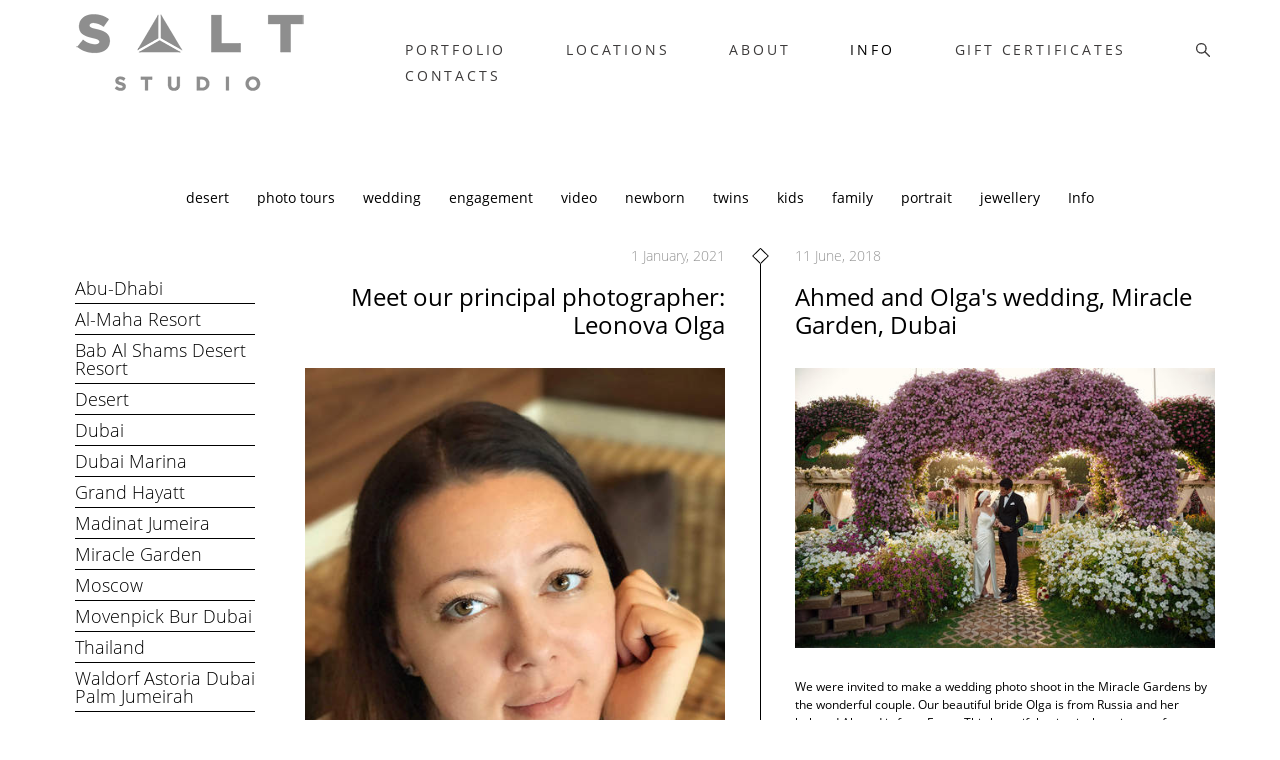

--- FILE ---
content_type: text/html; charset=UTF-8
request_url: https://atsaltstudio.com/blog/tag/Leonova%20Olga
body_size: 20511
content:
<!-- Vigbo-cms //cdn-st3.vigbo.com/u3760/21552/ milan -->
<!DOCTYPE html>
<html lang="en">
<head>
    <script>var _createCookie=function(e,o,t){var i,n="";t&&((i=new Date).setTime(i.getTime()+864e5*t),n="; expires="+i.toGMTString()),document.cookie=e+"="+o+n+"; path=/"};function getCookie(e){e=document.cookie.match(new RegExp("(?:^|; )"+e.replace(/([\.$?*|{}\(\)\[\]\\\/\+^])/g,"\\$1")+"=([^;]*)"));return e?decodeURIComponent(e[1]):void 0}"bot"==getCookie("_gphw_mode")&&_createCookie("_gphw_mode","humen",0);</script>
    <meta charset="utf-8">
<title>Blog - Leonova Olga</title>
<meta name="keywords" content="photographer, Dubai, female photographer, photoshoot, studio, uae, best" />
<meta name="description" content="" />
<meta property="og:title" content="Blog" />
<meta property="og:url" content="https://atsaltstudio.com/blog" />
<meta property="og:type" content="website" />
<meta property="og:image" content="https://cdn-st3.vigbo.com/u3760/21552/blog/1960193/7805506/preview/1000-leonovaolga-saltstudio-354e4e0e17366609db9af1012c20f8bc.png" />
<meta property="og:image" content="https://cdn-st3.vigbo.com/u3760/21552/blog/1960193/5670212/preview/1000-leonovaolga-saltstudio-e3f73aa805d7723d852ab7e1cd5fbc8a.jpg" />
<meta property="og:image" content="https://cdn-st3.vigbo.com/u3760/21552/logo/u-672a5cc0b58cd91b2f862f72474df67f.png" />

<meta name="viewport" content="width=device-width, initial-scale=1">


	<link rel="shortcut icon" href="//cdn-st3.vigbo.com/u3760/21552/favicon.ico" type="image/x-icon" />

<!-- Blog RSS -->
<link rel="alternate" type="application/rss+xml" href="https://atsaltstudio.com/blog/feed" />

<!-- Preset CSS -->
    <script>window.use_preset = false;</script>

<script>
    window.cdn_paths = {};
    window.cdn_paths.modules = '//cdn-s.vigbo.com/cms/kevin2/site/' + 'dev/scripts/site/';
    window.cdn_paths.site_scripts = '//cdn-s.vigbo.com/cms/kevin2/site/' + 'dev/scripts/';
</script>
    <link href="https://fonts.googleapis.com/css?family=Abel|Alegreya:400,400i,700,700i,800,800i,900,900i|Alex+Brush|Amatic+SC:400,700|Andika|Anonymous+Pro:400i,700i|Anton|Arimo:400,400i,700,700i|Arsenal:400,400i,700,700i|Asap:400,400i,500,500i,600,600i,700,700i|Bad+Script|Baumans|Bitter:100,100i,200,200i,300,300i,400i,500,500i,600,600i,700i,800,800i,900,900i|Brygada+1918:400,700,400i,700i|Cactus+Classical+Serif|Carlito:400,700,400i,700i|Chocolate+Classical+Sans|Comfortaa:300,400,500,600,700|Commissioner:100,200,300,400,500,600,700,800,900|Cormorant:300i,400i,500,500i,600,600i,700i|Cormorant+Garamond:300i,400i,500,500i,600,600i,700i|Cormorant+Infant:300i,400i,500,500i,600,600i,700i|Cousine:400,400i,700,700i|Crafty+Girls|Cuprum:400,400i,700,700i|Days+One|Dela+Gothic+One|Delius+Unicase:400,700|Didact+Gothic|Dosis|EB+Garamond:400i,500,500i,600,600i,700i,800,800i|Euphoria+Script|Exo|Exo+2:100,100i,200,200i,300i,400i,500,500i,600,600i,700i,800,800i,900,900i|Federo|Fira+Code:300,500,600|Fira+Sans:100,100i,200,200i,300i,400i,500,500i,600,600i,700i,800,800i,900,900i|Fira+Sans+Condensed:100,100i,200,200i,300i,400i,500,500i,600,600i,700i,800,800i,900,900i|Forum|Gentium+Book+Plus:400,700,400i,700i|Gentium+Plus:400,700,400i,700i|Geologica:100,200,300,400,500,600,700,800,900|Glegoo:400,700|Golos+Text:400,500,600,700,800,900|Gudea:400,400i,700|Handlee|IBM+Plex+Mono:100,100i,200,200i,300i,400i,500,500i,600,600i,700i|IBM+Plex+Sans:100,100i,200,200i,300i,400i,500,500i,600,600i,700i|IBM+Plex+Serif:100,100i,200,200i,300,300i,400,400i,500,500i,600,600i,700,700i|Inter:100,200,300,400,500,600,700,800,900|Inter+Tight:100,200,300,400,500,600,700,800,900,100i,200i,300i,400i,500i,600i,700i,800i,900i|Istok+Web:400,400i,700,700i|JetBrains+Mono:100,100i,200,200i,300,300i,400,400i,500,500i,600,600i,700,700i,800,800i|Jost:100,100i,200,200i,300,300i,400,400i,500,500i,600,600i,700,700i,800,800i,900,900i|Jura:400,300,500,600,700|Kelly+Slab|Kranky|Krona+One|Leckerli+One|Ledger|Liter|Lobster|Lora:400,400i,700,700i,500,500i,600,600i|Lunasima:400,700|Manrope:200,300,400,500,600,700,800|Marck+Script|Marko+One|Marmelad|Merienda+One|Merriweather:300i,400i,700i,900,900i|Moderustic:300,400,500,600,700,800|Montserrat:300i,400i,500,500i,600,600i,700i,800,800i,900,900i|Montserrat+Alternates:100,100i,200,200i,300,300i,400,400i,500,500i,600,600i,700,700i,800,800i,900,900i|Mulish:200,300,400,500,600,700,800,900,200i,300i,400i,500i,600i,700i,800i,900i|Neucha|Noticia+Text:400,400i,700,700i|Noto+Sans:400,400i,700,700i|Noto+Sans+Mono:100,200,300,400,500,600,700,800,900|Noto+Serif:400,400i,700,700i|Noto+Serif+Display:100,200,300,400,500,600,700,800,900,100i,200i,300i,400i,500i,600i,700i,800i,900i|Nova+Flat|Nova+Oval|Nova+Round|Nova+Slim|Nunito:400,200,200i,300,300i,400i,600,600i,700,700i,800,800i,900,900i|Old+Standard+TT:400i|Open+Sans:300i,400i,600,600i,700i,800,800i|Open+Sans+Condensed:300,300i,700|Oranienbaum|Original+Surfer|Oswald:200,500,600|Oxygen:300|Pacifico|Philosopher:400,400i,700,700i|Piazzolla:100,200,300,400,500,600,700,800,900,100i,200i,300i,400i,500i,600i,700i,800i,900i|Play:400,700|Playfair+Display:400,700,400i,500,500i,600,600i,700i,800,800i,900,900i|Playfair+Display+SC|Poiret+One|Press+Start+2P|Prosto+One|PT+Mono|PT+Sans:400i,700i|PT+Sans+Caption:400,700|PT+Sans+Narrow:400,700|PT+Serif:400i,700i|PT+Serif+Caption:400,400i|Quicksand|Raleway:100,100i,300i,400i,500,500i,600,600i,700i,800,800i,900,900i|Roboto:100,100i,300i,400i,500,500i,700i,900,900i|Roboto+Condensed:300i,400i,700i|Roboto+Mono:100,100i,200,200i,300,300i,400,400i,500,500i,600,600i,700,700i|Roboto+Slab:100,200,500,600,800,900|Rochester|Rokkitt:400,100,300,500,600,700,800,900|Rubik:300i,400i,500,500i,600,600i,700i,800,800i,900,900i|Ruslan+Display|Russo+One|Salsa|Satisfy|Scada:400,400i,700,700i|Snippet|Sofia|Source+Code+Pro:200,300,400,500,600,700,900|Source+Sans+Pro:200,300,400,600,700,900|Source+Serif+Pro:200,200i,300,300i,400,400i,600,600i,700,700i,900,900i|Spectral:200,200i,300,300i,400,400i,500,500i,600,600i,700,700i,800,800i|Stint+Ultra+Expanded|STIX+Two+Text:400,700,400i,700i|Syncopate|Tenor+Sans|Tinos:400,400i,700,700i|Trochut|Ubuntu:300i,400i,500,500i,700i|Ubuntu+Condensed|Ubuntu+Mono:400,400i,700,700i|Unbounded:200,300,400,500,600,700,800,900|Underdog|Unkempt:400,700|Voces|Wix+Madefor+Display:400,500,600,700,800|Wix+Madefor+Text:400,500,600,700,800,400i,500i,600i,700i,800i|Yeseva+One|Ysabeau:100,200,300,400,500,600,700,800,900,100i,200i,300i,400i,500i,600i,700i,800i,900i|Ysabeau+Infant:100,200,300,400,500,600,700,800,900,100i,200i,300i,400i,500i,600i,700i,800i,900i|Ysabeau+Office:100,200,300,400,500,600,700,800,900,100i,200i,300i,400i,500i,600i,700i,800i,900i|Ysabeau+SC:100,200,300,400,500,600,700,800,900|Zen+Old+Mincho&display=swap&subset=cyrillic" rel="stylesheet">
    <!-- Preconnect resource -->
    <link rel="preconnect" href="https://atsaltstudio.com/">
    <link rel="preconnect" href="//cdn-s.vigbo.com/cms/kevin2/site/">
    <link rel="preconnect" href="//cdn-sh.vigbo.com">

    <!-- Preload JS -->
    <link rel="preload" as="script" href="//cdn-s.vigbo.com/cms/kevin2/site/dev/scripts/vendor/jquery-3.3.1.min.js?ver=uzimSt">
    <link rel="preload" as="script" href="//cdn-s.vigbo.com/cms/kevin2/site/prod/js/site.js?ver=uzimSt">

            <!-- React Preload JS -->
        <link rel="preload" as="script" href="//cdn-s.vigbo.com/cms/kevin2/site/prod/js/runtime-main.js?ver=uzimSt">
        <link rel="preload" as="script" href="//cdn-s.vigbo.com/cms/kevin2/site/prod/js/main.chunk.js?ver=uzimSt">
    
    <!-- CORE CSS -->
    
        <!-- SHOP CSS -->
    <link rel="preload" as="style" onload="this.onload=null;this.rel='stylesheet'" href="//cdn-sh.vigbo.com/vigbo-cms/styles/prod/build_shop_front.css?v=yoi6fA">
    <noscript>
        <link rel="stylesheet" type="text/css" href="//cdn-sh.vigbo.com/vigbo-cms/styles/prod/build_shop_front.css?v=yoi6fA">
    </noscript>
    
    <!-- SITE CSS -->
    <link rel="preload" as="style" onload="this.onload=null;this.rel='stylesheet'" href="//cdn-s.vigbo.com/cms/kevin2/site/prod/css/build_cms_front.css?v=yoi6fA">
    <noscript>
        <link rel="stylesheet" type="text/css" href="//cdn-s.vigbo.com/cms/kevin2/site/prod/css/build_cms_front.css?v=yoi6fA">
    </noscript>

        <!-- CUSTOM SHOP CSS -->
    <link rel="preload" as="style" onload="this.onload=null;this.rel='stylesheet'" href="https://atsaltstudio.com/css/custom-shop.css?v=46.582">
    <noscript>
        <link rel="stylesheet" type="text/css" href="https://atsaltstudio.com/css/custom-shop.css?v=46.582">
    </noscript>
    
        <!-- React styles -->
    <link rel="preload" as="style" onload="this.onload=null;this.rel='stylesheet'" href="//cdn-s.vigbo.com/cms/kevin2/site/prod/css/main.chunk.css?ver=uzimSt">
    <noscript>
        <link rel="stylesheet" type="text/css" href="//cdn-s.vigbo.com/cms/kevin2/site/prod/css/main.chunk.css?ver=uzimSt">
    </noscript>
    <!-- /React styles -->
    
    <!-- LIFE CHANGED CSS -->
            <link rel="preload" as="style" onload="this.onload=null;this.rel='stylesheet'" href="https://atsaltstudio.com/css/custom.css?v=46.582">
        <noscript>
            <link rel="stylesheet" type="text/css" href="https://atsaltstudio.com/css/custom.css?v=46.582">
        </noscript>
    
    
                
            <link rel="preload" as="style" onload="this.onload=null;this.rel='stylesheet'" href="https://atsaltstudio.com/css/css_user.css?v=46.582">
        <noscript>
            <link rel="stylesheet" type="text/css" href="https://atsaltstudio.com/css/css_user.css?v=46.582">
        </noscript>
    
    
    <meta name="p:domain_verify" content="438452a0d0b4455cbeeed4c0a34e10b2"/>
<meta name="yandex-verification" content="e420de7973671b26" />

<!-- Yandex.Metrika counter -->
<script type="text/javascript" >
    (function (d, w, c) {
        (w[c] = w[c] || []).push(function() {
            try {
                w.yaCounter46464315 = new Ya.Metrika({
                    id:46464315,
                    clickmap:true,
                    trackLinks:true,
                    accurateTrackBounce:true,
                    webvisor:true
                });
            } catch(e) { }
        });

        var n = d.getElementsByTagName("script")[0],
            s = d.createElement("script"),
            f = function () { n.parentNode.insertBefore(s, n); };
        s.type = "text/javascript";
        s.async = true;
        s.src = "https://cdn.jsdelivr.net/npm/yandex-metrica-watch/watch.js";

        if (w.opera == "[object Opera]") {
            d.addEventListener("DOMContentLoaded", f, false);
        } else { f(); }
    })(document, window, "yandex_metrika_callbacks");
</script>
<noscript><div><img src="https://mc.yandex.ru/watch/46464315" style="position:absolute; left:-9999px;" alt="" /></div></noscript>
<!-- /Yandex.Metrika counter -->
    <style>
    .adaptive-desktop .custom__content--max-width,
    .adaptive-desktop .md-infoline__wrap {
        max-width: 100%;
    }
</style>
    <script src="//cdn-s.vigbo.com/cms/kevin2/site/dev/scripts/vendor/jquery-3.3.1.min.js?ver=uzimSt"></script>

    </head>


	



    <body data-template="milan" class="f__preset-box f__site f__2 loading locale_en milan mod--search-enable mod--img-logo mod--header-fixed mod--menu-action-on-scroll mod--menu-static-on-scroll mod--menu-effect-from-top mod--menu-align-content mod--infoline-cross-enable protect-images desktop adaptive-desktop mod--horizontal-menu mod--infoline-disable bot-version js--loading-cascade mod--font-none-preset layout-logo-left--by-logo   " data-preview="">

            
    
        <div class="l-wrap js-wrap">

    <header class="l-header l-header-main js-header-main layout-logo-left--by-logo  ">
    <div class="l-header__wrapper custom__header-decorate-line custom__menu-bg-rgb custom__header-padding-y mod--show-menu-after-logo-load mod--effect-move-from-top">
        <div class="l-header__cont ">

            <div class="l-header__row">

                <div class="l-header__col0 l-header__col l-header__mobile--box"><!-- mobile menu -->
                    <!-- basket icon for mobile -->
                                            <div class="md-menu__icons mod--right md-menu__li-l1">
                            <!-- Если есть поиск или корзина -->
    <div class="l-header__icons--box f__menu">
        &nbsp; <!-- для выравнивания по вертикали (дублирует размер шрифта) -->

        <div class="l-header__icons--wrap">
            <div class="js--iconBasketWrapper" >
                 <!-- если не только Поиск и есть Магазин -->
                    <!-- то выводим корзину -->
                    <div class="js--iconBasketView  l-header__icon l-header__icon--cart" style="display: none;">
                        <a href='/Prices/cart' class='shop-basket--box lnk-cart design_editor-icons' data-id='shop-cart-widget'>
                            <span class='shop-basket'>
                                                                    <!-- Basket 05 -->
                                    <svg xmlns="http://www.w3.org/2000/svg" viewBox="0 0 18.5 17.5"><polyline class="basket-svg-style basket-svg-edit-round" points="0.75 1.63 3.13 1.63 5.51 12.59 15.95 12.59 17.75 4.63 4.3 4.63"/><ellipse class="basket-svg-style basket-svg-edit-limit" cx="6.64" cy="15.42" rx="1.36" ry="1.33"/><ellipse class="basket-svg-style basket-svg-edit-limit" cx="14.59" cy="15.42" rx="1.36" ry="1.33"/></svg>

                                                            </span>
                            <span class='shop-cart-widget-amount'>
                                                            </span>
                        </a>
                    </div>
                
            </div>

                            <div class="l-header__icon l-header__icon--search">
                    <a class="searchform__svg js--open_searchform design_editor-icons">
                        <svg xmlns="http://www.w3.org/2000/svg" viewBox="0 0 15.5 17.5"><ellipse class="search-svg-style" cx="5.92" cy="8.01" rx="5.17" ry="5.13"/><line class="search-svg-style" x1="9.59" y1="11.64" x2="14.75" y2="16.75"/></svg>
                    </a>
                </div>
                    </div>

        <!-- Add separator -->
                <!-- -->
    </div>
                        </div>
                                    </div>

                <div class="l-header__col1 l-header__col l-header__logo--box mod--set-logo-max-width">
                    <div id='logoWrap' class='logo__wrap' data-lt="" >
                        
<div class="logo logo-image">
	<a href="https://atsaltstudio.com/">
		

			
			<img src="[data-uri]"
				 data-src="//cdn-st3.vigbo.com/u3760/21552/logo/u-672a5cc0b58cd91b2f862f72474df67f.png?v=46.582"
				 alt="SALT Studio"
				 title="SALT Studio"
				 class="copy-protect mod--has-logo2x mod--has-logo1x "
				 						data-src2x="//cdn-st3.vigbo.com/u3760/21552/logo/u-672a5cc0b58cd91b2f862f72474df67f@2x.png?v=46.582"
						data-width2x="125"
				 			/>
			</a>

</div>
                    </div>
                </div>

                <div class="l-header__col2 l-header__col l-header__menu--box">

                    <nav class='md-menu' data-menu-type="origin">
                        			<ul class="menu md-menu__main js--menu__main is--level1 		 mod--menu_left"><li  id="2723990" data-id="2723990" class="md-menu__li-l1 menu-item js--menu__li-l1  with-sub"><a class="md-menu__href-l1 js--menu-mobile-sildetoggle is--link-level1 f__menu   big-height5" href="http://www.atsaltstudio.com/wedding"  >PORTFOLIO</a><div class="md-menu__wrap-l2 js--menu-submenu" id="sub-2723990" data-parent-id="2723990"><ul class="mod--submenu-center js--menu-submenu__ul mod--custom-scrollbar__not-mac"><li class="md-menu__li-l2 "><a class="md-menu__href-l2 f__sub-menu" href="http://www.atsaltstudio.com/wedding" rel="ext noopener noreferrer" >WEDDING</a></li><li class="md-menu__li-l2 "><a class="md-menu__href-l2 f__sub-menu" href="http://www.atsaltstudio.com/engagement" rel="ext noopener noreferrer" >PREWEDDING</a></li><li class="md-menu__li-l2 "><a class="md-menu__href-l2 f__sub-menu" href="http://www.atsaltstudio.com/jewelry-photography" rel="ext noopener noreferrer" >JEWELLERY</a></li><li class="md-menu__li-l2 "><a class="md-menu__href-l2 f__sub-menu" href="http://www.atsaltstudio.com/newborn-photography" rel="ext noopener noreferrer" >NEWBORN & MATERNITY</a></li><li class="md-menu__li-l2 "><a class="md-menu__href-l2 f__sub-menu" href="http://www.atsaltstudio.com/family" rel="ext noopener noreferrer" >FAMILY&KIDS</a></li><li class="md-menu__li-l2 "><a class="md-menu__href-l2 f__sub-menu" href="https://www.atsaltstudio.com/portraits" rel="ext noopener noreferrer" >PORTRAITS</a></li><li class="md-menu__li-l2 "><a class="md-menu__href-l2 f__sub-menu" href="https://atsaltstudio.com/school-photography" rel="ext noopener noreferrer" >SCHOOL PHOTOGRAPHY</a></li><li class="md-menu__li-l2 "><a class="md-menu__href-l2 f__sub-menu" href="http://www.atsaltstudio.com/commercial-photograpy" rel="ext noopener noreferrer" >COMMERCIAL</a></li><li class="md-menu__li-l2 "><a class="md-menu__href-l2 f__sub-menu" href="http://www.atsaltstudio.com/wedding-photo-album" rel="ext noopener noreferrer" >ALBUMS</a></li><li class="md-menu__li-l2 "><a class="md-menu__href-l2 f__sub-menu" href="http://www.atsaltstudio.com/wedding-videography" rel="ext noopener noreferrer" >VIDEO</a></li></ul></div></li><li  id="6775531" data-id="6775531" class="md-menu__li-l1 menu-item js--menu__li-l1  with-sub"><a class="md-menu__href-l1 js--menu-mobile-sildetoggle is--link-level1 f__menu   big-height5" href="https://atsaltstudio.com/top-150-photo-locations-in-the-uae"  >LOCATIONS</a><div class="md-menu__wrap-l2 js--menu-submenu" id="sub-6775531" data-parent-id="6775531"><ul class="mod--submenu-center js--menu-submenu__ul mod--custom-scrollbar__not-mac"><li class="md-menu__li-l2 "><a class="md-menu__href-l2 f__sub-menu" href="https://atsaltstudio.com/top-150-photo-locations-in-the-uae" rel="ext noopener noreferrer" >UAE</a></li><li class="md-menu__li-l2 "><a class="md-menu__href-l2 f__sub-menu" href="https://atsaltstudio.com/top-21-best-locations-for-photo-shoot-in-dubai" rel="ext noopener noreferrer" >DUBAI</a></li><li class="md-menu__li-l2 "><a class="md-menu__href-l2 f__sub-menu" href="https://atsaltstudio.com/top-30-photo-locations-in-abu-dhabi" rel="ext noopener noreferrer" >ABU DHABI</a></li><li class="md-menu__li-l2 "><a class="md-menu__href-l2 f__sub-menu" href="https://atsaltstudio.com/top-5-locations-for-the-desert-photo-shoot-in-dubai" rel="ext noopener noreferrer" >DESERT</a></li><li class="md-menu__li-l2 "><a class="md-menu__href-l2 f__sub-menu" href="https://atsaltstudio.com/the-best-luxury-photo-tour-in-dubai" rel="ext noopener noreferrer" >PHOTO TOURS</a></li></ul></div></li><li  id="3077795" data-id="3077795" class="md-menu__li-l1 menu-item js--menu__li-l1 "><a class="md-menu__href-l1 is--link-level1 f__menu  big-height5" href="https://atsaltstudio.com/about"  >ABOUT</a></li><li  id="1557167" data-id="1557167" class="md-menu__li-l1 menu-item js--menu__li-l1  active with-sub"><a class="md-menu__href-l1 js--menu-mobile-sildetoggle is--link-level1 f__menu  is-mobile-active  big-height5" href="https://atsaltstudio.com/feedback"  >INFO</a><div class="md-menu__wrap-l2 js--menu-submenu" id="sub-1557167" data-parent-id="1557167"><ul class="mod--submenu-center js--menu-submenu__ul mod--custom-scrollbar__not-mac"><li class="md-menu__li-l2 "><a class="md-menu__href-l2 f__sub-menu" href="https://atsaltstudio.com/feedback"  >FEEDBACK</a></li><li class="md-menu__li-l2 active"><a class="md-menu__href-l2 f__sub-menu" href="https://atsaltstudio.com/blog"  >BLOG</a></li><li class="md-menu__li-l2 "><a class="md-menu__href-l2 f__sub-menu" href="https://atsaltstudio.com/our-values"  >OUR VALUES</a></li><li class="md-menu__li-l2 "><a class="md-menu__href-l2 f__sub-menu" href="https://atsaltstudio.com/promo-2"  >WEDDING OFFER</a></li><li class="md-menu__li-l2 "><a class="md-menu__href-l2 f__sub-menu" href="https://atsaltstudio.com/special-newborn-offer"  >NEWBORN OFFER</a></li><li class="md-menu__li-l2 "><a class="md-menu__href-l2 f__sub-menu" href="https://atsaltstudio.com/to-book-an-album"  >BOOK AN ALBUM </a></li><li class="md-menu__li-l2 "><a class="md-menu__href-l2 f__sub-menu" href="https://atsaltstudio.com/job-at-salt-studio"  >JOB AT SALT STUDIO</a></li></ul></div></li><li  id="1539434" data-id="1539434" class="md-menu__li-l1 menu-item js--menu__li-l1 "><a class="md-menu__href-l1 is--link-level1 f__menu mod--href-l1__shop js--shop-categories-link  big-height5" data-name="GIFT CERTIFICATES" data-url="Prices" href="https://atsaltstudio.com/Prices"  >GIFT CERTIFICATES</a></li><li  id="1539428" data-id="1539428" class="md-menu__li-l1 menu-item js--menu__li-l1 "><a class="md-menu__href-l1 is--link-level1 f__menu  big-height5" href="https://atsaltstudio.com/contacts"  >CONTACTS</a></li></ul><div class="md-menu-mobile__socials social-icons"><div class="social-icons-wrapper"></div></div>
                        <div class="js--menu-icons md-menu__icons md-menu__li-l1 md-menu__has-separator " >
                            <!-- Если есть поиск или корзина -->
    <div class="l-header__icons--box f__menu">
        &nbsp; <!-- для выравнивания по вертикали (дублирует размер шрифта) -->

        <div class="l-header__icons--wrap">
            <div class="js--iconBasketWrapper" >
                 <!-- если не только Поиск и есть Магазин -->
                    <!-- то выводим корзину -->
                    <div class="js--iconBasketView  l-header__icon l-header__icon--cart" style="display: none;">
                        <a href='/Prices/cart' class='shop-basket--box lnk-cart design_editor-icons' data-id='shop-cart-widget'>
                            <span class='shop-basket'>
                                                                    <!-- Basket 05 -->
                                    <svg xmlns="http://www.w3.org/2000/svg" viewBox="0 0 18.5 17.5"><polyline class="basket-svg-style basket-svg-edit-round" points="0.75 1.63 3.13 1.63 5.51 12.59 15.95 12.59 17.75 4.63 4.3 4.63"/><ellipse class="basket-svg-style basket-svg-edit-limit" cx="6.64" cy="15.42" rx="1.36" ry="1.33"/><ellipse class="basket-svg-style basket-svg-edit-limit" cx="14.59" cy="15.42" rx="1.36" ry="1.33"/></svg>

                                                            </span>
                            <span class='shop-cart-widget-amount'>
                                                            </span>
                        </a>
                    </div>
                
            </div>

                            <div class="l-header__icon l-header__icon--search">
                    <a class="searchform__svg js--open_searchform design_editor-icons">
                        <svg xmlns="http://www.w3.org/2000/svg" viewBox="0 0 15.5 17.5"><ellipse class="search-svg-style" cx="5.92" cy="8.01" rx="5.17" ry="5.13"/><line class="search-svg-style" x1="9.59" y1="11.64" x2="14.75" y2="16.75"/></svg>
                    </a>
                </div>
                    </div>

        <!-- Add separator -->
                <!-- -->
    </div>
                        </div>
                    </nav>
                </div>

                <div class="l-header__col3 l-header__col l-header__ham--box" data-count-pages="6">
    <div class="md-menu__hamburger js-mob-menu-open">
        <svg height="20px" xmlns="http://www.w3.org/2000/svg" viewBox="0 0 18 17.5"><line class="hamburger-svg-style" y1="1" x2="18" y2="1"/><line class="hamburger-svg-style" y1="7" x2="18" y2="7"/><line class="hamburger-svg-style" y1="13" x2="18" y2="13"/></svg>
    </div>
</div>

            </div>
        </div>
    </div>
</header>








        <!-- Mobile menu -->
        <!-- mobile menu -->
<div  data-menu-type="mobile" data-custom-scroll data-set-top="stay-in-window" class="custom__header-decorate-line mod--custom-scroll-hidden mod--custom-scroll-resize md-menu--mobile js--menu--mobile mod--set-top--stop-mobile">
    <div class="md-menu--mobile__cont js--menu-mobile__cont">
                <div class="md-menu__icons mod--right md-menu__li-l1 js--menu__li-l1">
            <!-- Если есть поиск или корзина -->
    <div class="l-header__icons--box f__menu">
        &nbsp; <!-- для выравнивания по вертикали (дублирует размер шрифта) -->

        <div class="l-header__icons--wrap">
            <div class="js--iconBasketWrapper" >
                 <!-- если не только Поиск и есть Магазин -->
                    <!-- то выводим корзину -->
                    <div class="js--iconBasketView  l-header__icon l-header__icon--cart" style="display: none;">
                        <a href='/Prices/cart' class='shop-basket--box lnk-cart design_editor-icons' data-id='shop-cart-widget'>
                            <span class='shop-basket'>
                                                                    <!-- Basket 05 -->
                                    <svg xmlns="http://www.w3.org/2000/svg" viewBox="0 0 18.5 17.5"><polyline class="basket-svg-style basket-svg-edit-round" points="0.75 1.63 3.13 1.63 5.51 12.59 15.95 12.59 17.75 4.63 4.3 4.63"/><ellipse class="basket-svg-style basket-svg-edit-limit" cx="6.64" cy="15.42" rx="1.36" ry="1.33"/><ellipse class="basket-svg-style basket-svg-edit-limit" cx="14.59" cy="15.42" rx="1.36" ry="1.33"/></svg>

                                                            </span>
                            <span class='shop-cart-widget-amount'>
                                                            </span>
                        </a>
                    </div>
                
            </div>

                            <div class="l-header__icon l-header__icon--search">
                    <a class="searchform__svg js--open_searchform design_editor-icons">
                        <svg xmlns="http://www.w3.org/2000/svg" viewBox="0 0 15.5 17.5"><ellipse class="search-svg-style" cx="5.92" cy="8.01" rx="5.17" ry="5.13"/><line class="search-svg-style" x1="9.59" y1="11.64" x2="14.75" y2="16.75"/></svg>
                    </a>
                </div>
                    </div>

        <!-- Add separator -->
                <!-- -->
    </div>
        </div>
        
        			<ul class="menu md-menu__main js--menu__main is--level1 		 mod--menu_left"><li  id="2723990" data-id="2723990" class="md-menu__li-l1 menu-item js--menu__li-l1  with-sub"><a class="md-menu__href-l1 js--menu-mobile-sildetoggle is--link-level1 f__menu   big-height5" href="http://www.atsaltstudio.com/wedding"  >PORTFOLIO</a><div class="md-menu__wrap-l2 js--menu-submenu" id="sub-2723990" data-parent-id="2723990"><ul class="mod--submenu-center js--menu-submenu__ul mod--custom-scrollbar__not-mac"><li class="md-menu__li-l2 "><a class="md-menu__href-l2 f__sub-menu" href="http://www.atsaltstudio.com/wedding" rel="ext noopener noreferrer" >WEDDING</a></li><li class="md-menu__li-l2 "><a class="md-menu__href-l2 f__sub-menu" href="http://www.atsaltstudio.com/engagement" rel="ext noopener noreferrer" >PREWEDDING</a></li><li class="md-menu__li-l2 "><a class="md-menu__href-l2 f__sub-menu" href="http://www.atsaltstudio.com/jewelry-photography" rel="ext noopener noreferrer" >JEWELLERY</a></li><li class="md-menu__li-l2 "><a class="md-menu__href-l2 f__sub-menu" href="http://www.atsaltstudio.com/newborn-photography" rel="ext noopener noreferrer" >NEWBORN & MATERNITY</a></li><li class="md-menu__li-l2 "><a class="md-menu__href-l2 f__sub-menu" href="http://www.atsaltstudio.com/family" rel="ext noopener noreferrer" >FAMILY&KIDS</a></li><li class="md-menu__li-l2 "><a class="md-menu__href-l2 f__sub-menu" href="https://www.atsaltstudio.com/portraits" rel="ext noopener noreferrer" >PORTRAITS</a></li><li class="md-menu__li-l2 "><a class="md-menu__href-l2 f__sub-menu" href="https://atsaltstudio.com/school-photography" rel="ext noopener noreferrer" >SCHOOL PHOTOGRAPHY</a></li><li class="md-menu__li-l2 "><a class="md-menu__href-l2 f__sub-menu" href="http://www.atsaltstudio.com/commercial-photograpy" rel="ext noopener noreferrer" >COMMERCIAL</a></li><li class="md-menu__li-l2 "><a class="md-menu__href-l2 f__sub-menu" href="http://www.atsaltstudio.com/wedding-photo-album" rel="ext noopener noreferrer" >ALBUMS</a></li><li class="md-menu__li-l2 "><a class="md-menu__href-l2 f__sub-menu" href="http://www.atsaltstudio.com/wedding-videography" rel="ext noopener noreferrer" >VIDEO</a></li></ul></div></li><li  id="6775531" data-id="6775531" class="md-menu__li-l1 menu-item js--menu__li-l1  with-sub"><a class="md-menu__href-l1 js--menu-mobile-sildetoggle is--link-level1 f__menu   big-height5" href="https://atsaltstudio.com/top-150-photo-locations-in-the-uae"  >LOCATIONS</a><div class="md-menu__wrap-l2 js--menu-submenu" id="sub-6775531" data-parent-id="6775531"><ul class="mod--submenu-center js--menu-submenu__ul mod--custom-scrollbar__not-mac"><li class="md-menu__li-l2 "><a class="md-menu__href-l2 f__sub-menu" href="https://atsaltstudio.com/top-150-photo-locations-in-the-uae" rel="ext noopener noreferrer" >UAE</a></li><li class="md-menu__li-l2 "><a class="md-menu__href-l2 f__sub-menu" href="https://atsaltstudio.com/top-21-best-locations-for-photo-shoot-in-dubai" rel="ext noopener noreferrer" >DUBAI</a></li><li class="md-menu__li-l2 "><a class="md-menu__href-l2 f__sub-menu" href="https://atsaltstudio.com/top-30-photo-locations-in-abu-dhabi" rel="ext noopener noreferrer" >ABU DHABI</a></li><li class="md-menu__li-l2 "><a class="md-menu__href-l2 f__sub-menu" href="https://atsaltstudio.com/top-5-locations-for-the-desert-photo-shoot-in-dubai" rel="ext noopener noreferrer" >DESERT</a></li><li class="md-menu__li-l2 "><a class="md-menu__href-l2 f__sub-menu" href="https://atsaltstudio.com/the-best-luxury-photo-tour-in-dubai" rel="ext noopener noreferrer" >PHOTO TOURS</a></li></ul></div></li><li  id="3077795" data-id="3077795" class="md-menu__li-l1 menu-item js--menu__li-l1 "><a class="md-menu__href-l1 is--link-level1 f__menu  big-height5" href="https://atsaltstudio.com/about"  >ABOUT</a></li><li  id="1557167" data-id="1557167" class="md-menu__li-l1 menu-item js--menu__li-l1  active with-sub"><a class="md-menu__href-l1 js--menu-mobile-sildetoggle is--link-level1 f__menu  is-mobile-active  big-height5" href="https://atsaltstudio.com/feedback"  >INFO</a><div class="md-menu__wrap-l2 js--menu-submenu" id="sub-1557167" data-parent-id="1557167"><ul class="mod--submenu-center js--menu-submenu__ul mod--custom-scrollbar__not-mac"><li class="md-menu__li-l2 "><a class="md-menu__href-l2 f__sub-menu" href="https://atsaltstudio.com/feedback"  >FEEDBACK</a></li><li class="md-menu__li-l2 active"><a class="md-menu__href-l2 f__sub-menu" href="https://atsaltstudio.com/blog"  >BLOG</a></li><li class="md-menu__li-l2 "><a class="md-menu__href-l2 f__sub-menu" href="https://atsaltstudio.com/our-values"  >OUR VALUES</a></li><li class="md-menu__li-l2 "><a class="md-menu__href-l2 f__sub-menu" href="https://atsaltstudio.com/promo-2"  >WEDDING OFFER</a></li><li class="md-menu__li-l2 "><a class="md-menu__href-l2 f__sub-menu" href="https://atsaltstudio.com/special-newborn-offer"  >NEWBORN OFFER</a></li><li class="md-menu__li-l2 "><a class="md-menu__href-l2 f__sub-menu" href="https://atsaltstudio.com/to-book-an-album"  >BOOK AN ALBUM </a></li><li class="md-menu__li-l2 "><a class="md-menu__href-l2 f__sub-menu" href="https://atsaltstudio.com/job-at-salt-studio"  >JOB AT SALT STUDIO</a></li></ul></div></li><li  id="1539434" data-id="1539434" class="md-menu__li-l1 menu-item js--menu__li-l1 "><a class="md-menu__href-l1 is--link-level1 f__menu mod--href-l1__shop js--shop-categories-link  big-height5" data-name="GIFT CERTIFICATES" data-url="Prices" href="https://atsaltstudio.com/Prices"  >GIFT CERTIFICATES</a></li><li  id="1539428" data-id="1539428" class="md-menu__li-l1 menu-item js--menu__li-l1 "><a class="md-menu__href-l1 is--link-level1 f__menu  big-height5" href="https://atsaltstudio.com/contacts"  >CONTACTS</a></li></ul><div class="md-menu-mobile__socials social-icons"><div class="social-icons-wrapper"></div></div>
        <span class="js-close-mobile-menu close-mobile-menu">
        <!--<svg width="20px" height="20px"  xmlns="http://www.w3.org/2000/svg" viewBox="0 0 14.39 17.5"><line class="close-menu-burger" x1="0.53" y1="2.04" x2="13.86" y2="15.37"/><line class="close-menu-burger" x1="0.53" y1="15.37" x2="13.86" y2="2.04"/></svg>-->
            <svg xmlns="http://www.w3.org/2000/svg" width="18" height="18" viewBox="0 0 18 18"><path class="close-menu-burger" fill="none" fill-rule="evenodd" stroke="#fff" stroke-linecap="round" stroke-linejoin="round" stroke-width="1.5" d="M9 9.5l8-8-8 8-8-8 8 8zm0 0l8 8-8-8-8 8 8-8z"/></svg>
        </span>
    </div>
</div>

        <!-- Blog Slider -->
                                        
        <!-- CONTENT -->
        <div class="l-content l-content--main  desktop ">
            <section id="blog" class="l-content--box blog blog-page mod--blog-main-page mod--blog-page-with-sidebar mod--blog-article-with-sidebar mod--blog-type-view-preview mod--blog-page-sidebar-has-bg" data-structure="blog-dispatcher" data-blog-type="preview" data-blog-preview-layout="1">
    <div class=" container">
        <!-- Desktop/Mobile Blog -->
        
            
<style>
    .adaptive-desktop .mod--blog-main-page > .container {
        max-width: px;
    }
    .adaptive-desktop .blog-sidebar-box {
        width: 200px;
        min-width: 200px;
    }
</style>

<link rel="stylesheet" type="text/css" href='//cdn-s.vigbo.com/cms/kevin2/site/prod/css/feeds/build_feed-1.css?ver=yoi6fA'/>

<div class="blog-content sidebar-position-left  blog-layout-1 blog-type-preview"  data-backbone-view="blog-feed">
    

    <ul class="tags-top f__b_tag f__3 f__mt-0 f__mb-0">
        	    	            <li class="">
            	<a href="/blog/tag/desert/" data-app="/blog/tag/desert/" >
            		desert        		</a>
        	</li>
        	    	            <li class="">
            	<a href="/blog/tag/photo tours/" data-app="/blog/tag/photo tours/" >
            		photo tours        		</a>
        	</li>
        	    	            <li class="">
            	<a href="/blog/tag/wedding/" data-app="/blog/tag/wedding/" >
            		wedding        		</a>
        	</li>
        	    	            <li class="">
            	<a href="/blog/tag/engagement/" data-app="/blog/tag/engagement/" >
            		engagement        		</a>
        	</li>
        	    	            <li class="">
            	<a href="/blog/tag/video/" data-app="/blog/tag/video/" >
            		video        		</a>
        	</li>
        	    	            <li class="">
            	<a href="/blog/tag/newborn/" data-app="/blog/tag/newborn/" >
            		newborn        		</a>
        	</li>
        	    	            <li class="">
            	<a href="/blog/tag/twins/" data-app="/blog/tag/twins/" >
            		twins        		</a>
        	</li>
        	    	            <li class="">
            	<a href="/blog/tag/kids/" data-app="/blog/tag/kids/" >
            		kids        		</a>
        	</li>
        	    	            <li class="">
            	<a href="/blog/tag/family/" data-app="/blog/tag/family/" >
            		family        		</a>
        	</li>
        	    	            <li class="">
            	<a href="/blog/tag/portrait/" data-app="/blog/tag/portrait/" >
            		portrait        		</a>
        	</li>
        	    	            <li class="">
            	<a href="/blog/tag/jewellery/" data-app="/blog/tag/jewellery/" >
            		jewellery        		</a>
        	</li>
        	    	            <li class="">
            	<a href="/blog/tag/Info/" data-app="/blog/tag/Info/" >
            		Info        		</a>
        	</li>
            </ul>
    <div class="blog-content-box mod--sidebar-left">
        <script>window.widgetPostMapScroll = true;</script>
        <style>
    .blog-sidebar-box {
        max-width: 200px;
    }
</style>

<div class="blog-sidebar-box"> 
	<aside class="blog-sidebar"><div class="aside">

<div class="widget"
	 id="widget_54817197"
	 data-id="54817197"
	 data-type="post-break-line">

    <div class="element post-break-line" id="w_54817197">
        </div></div>
<div class="widget"
	 id="widget_54817198"
	 data-id="54817198"
	 data-type="aside-menu">

    
<div class="element aside-menu" id="w_54817198">

	<style>

		/* Тут писать стили для всех трёх лейаутов */
		.aside #w_54817198 .aside-menu-content  { text-align: left; }

		.aside #w_54817198 .aside-menu-content .asm-item-box { padding: 6px 0; }
		.aside #w_54817198 .aside-menu-content div.asm-item-box:first-of-type { padding-top: 0; }
		.aside #w_54817198 .aside-menu-content div.asm-item-box:last-of-type { border: none; padding-bottom: 0; }

		.aside #w_54817198 .aside-menu-content .asm-category-shell,
		.aside #w_54817198 .aside-menu-content .asm-category,
		.aside #w_54817198 .aside-menu-content .asm-item-box,
		.aside #w_54817198 .aside-menu-content .asm-category a,
		.aside #w_54817198 .aside-menu-content .asm-item-box a {
		    color: #000000;
            		    font-family: Open Sans Light;
		    font-size: 18px;
		    line-height: 18px;
            		}
		.aside #w_54817198 .aside-menu-content .asm-item-box a:hover {
			opacity: 0.7;
		}
	</style>

	<div class="widget-content aside-menu-content aside-menu-content-set2 align-left">
	<style>
	.aside #w_54817198 .aside-menu-content .asm-item-box { border-bottom: 1px solid #000000; }
</style>


			<div class="asm-item-box">
				<a href="/blog/tag/Abu-Dhabi">Abu-Dhabi</a>
			</div>


			<div class="asm-item-box">
				<a href="/blog/tag/Al-Maha Resort">Al-Maha Resort</a>
			</div>


			<div class="asm-item-box">
				<a href="/blog/tag/Bab Al Shams Desert Resort">Bab Al Shams Desert Resort</a>
			</div>


			<div class="asm-item-box">
				<a href="/blog/tag/Desert">Desert</a>
			</div>


			<div class="asm-item-box">
				<a href="/blog/tag/Dubai">Dubai</a>
			</div>


			<div class="asm-item-box">
				<a href="/blog/tag/Dubai Marina">Dubai Marina</a>
			</div>


			<div class="asm-item-box">
				<a href="/blog/tag/Grand Hayatt">Grand Hayatt</a>
			</div>


			<div class="asm-item-box">
				<a href="/blog/tag/Madinat Jumeira">Madinat Jumeira</a>
			</div>


			<div class="asm-item-box">
				<a href="/blog/tag/Miracle Garden">Miracle Garden</a>
			</div>


			<div class="asm-item-box">
				<a href="/blog/tag/Moscow">Moscow</a>
			</div>


			<div class="asm-item-box">
				<a href="/blog/tag/Movenpick Bur Dubai">Movenpick Bur Dubai</a>
			</div>


			<div class="asm-item-box">
				<a href="/blog/tag/Thailand">Thailand</a>
			</div>


			<div class="asm-item-box">
				<a href="/blog/tag/Waldorf Astoria Dubai Palm Jumeirah">Waldorf Astoria Dubai Palm Jumeirah</a>
			</div>


			<div class="asm-item-box">
				<a href="/blog/tag/Sharjah">Sharjah</a>
			</div>


			<div class="asm-item-box">
				<a href="/blog/tag/Spain">Spain</a>
			</div>

	</div>

</div>
</div>
<div class="widget"
	 id="widget_54817199"
	 data-id="54817199"
	 data-type="post-break-line">

    <div class="element post-break-line" id="w_54817199">
        </div></div>
<div class="widget"
	 id="widget_54817200"
	 data-id="54817200"
	 data-type="post-button">

    <style>
    #w_54817200 .post-button-content:hover {
        color: #ffffff !important;
    }

    #w_54817200 .post-button-content:hover:after {
        border: 1px solid rgba(0, 0, 0, 0);
        background-color: #5c5a5a;
    }

    #w_54817200 .post-button-content {
        color: #030303 !important;

                    font-family: Open Sans Light;
            font-size: 14px;
            letter-spacing: 0.1em;
        
        padding-top: 15px;
        padding-bottom: 15px;

            }

    #w_54817200 .post-button-content:after {
        border: 1px solid #999999;
        background-color: rgba(0, 0, 0, 0);
    }

    #w_54817200 .post-button__helper {
                    padding-left: 0.1em;
            margin-left: -0.1em;
            margin-right: -0.1em;
        
                    display: flex;
            }

        #w_54817200 .post-button__helper:before,
    #w_54817200 .post-button__helper:after {
        width: 20px;
    }
    
    #w_54817200 {
        text-align: center;
    }
</style>



<div class="element post-button   " id="w_54817200">
    <a href="http://www.atsaltstudio.com/book-the-photographer-in-dubai" data-type=""           class=" post-button-content f__btn js--post-button__link f__btn hided view-1        style-regular"
            >
                    <span class="post-button__helper js--post-button__helper f__btn-lh">Book a Photographer</span>
            </a>
</div>

</div>
<div class="widget"
	 id="widget_54817201"
	 data-id="54817201"
	 data-type="post-break-line">

    <div class="element post-break-line" id="w_54817201">
        </div></div>
<div class="widget"
	 id="widget_54817204"
	 data-id="54817204"
	 data-type="post-break-line">

    <div class="element post-break-line" id="w_54817204">
        </div></div>
<div class="widget"
	 id="widget_54817205"
	 data-id="54817205"
	 data-type="social-icons">

    <div class="element widget-social-icons" id="w_54817205">
	<style>
				#w_54817205 .asi-icon-box { margin: 10px 5px 0 5px; }
		#w_54817205 .social-icons-content {margin: -10px -5px 0;}
							   #w_54817205 .asi-icon-box i { color: #000000; }
				#w_54817205 .asi-icon-box a:hover i { color: #000000; }
				#w_54817205 .asi-icon-box  a,
							   #w_54817205 .asi-icon-box  i {
														  font-size: 24px;
														  line-height: 24px;
													  }
	</style>

	<div class="widget-content social-icons-content center">
				<div class="asi-icon-box">
			<a href="https://www.instagram.com/femalephotographerdubai.salt/" target="_blank" rel="noopener">
				<i class="widget-social-icon-instagram"></i>
			</a>
		</div>
				<div class="asi-icon-box">
			<a href="https://t.me/Wishlist_Tour" target="_blank" rel="noopener">
				<i class="widget-social-icon-telegram"></i>
			</a>
		</div>
				<div class="asi-icon-box">
			<a href="https://wa.me/971505985502" target="_blank" rel="noopener">
				<i class="widget-social-icon-whatsapp"></i>
			</a>
		</div>
			</div>

</div></div>

</div>
</aside>
</div> <div class="items">

            <div id="fb-root"></div>
    <script>(function(d, s, id) {
            var js, fjs = d.getElementsByTagName(s)[0];
            if (d.getElementById(id)) return;
            js = d.createElement(s); js.id = id;
            js.src = "//connect.facebook.net/ru_RU/sdk.js#xfbml=1&version=v2.4";
            fjs.parentNode.insertBefore(js, fjs);
        }(document, 'script', 'facebook-jssdk'));</script>
    <script> var container = '#iso_grid'; var context = '.blog_grid_item', isClassic = false; </script>
<div id='iso_grid' class="feedWrap fluid-grid blog_grid js--fluid-grid-blog-view-1"
     data-wideswitch='768' data-isoswitch='768' data-midswitch='481' data-column-indent="139"
     data-columnmaxwidth="5" data-col="2" data-sepcolor='#7b7b7b'>
	    
        <div class='blog_grid_item js-grid__item' data-width="2000" data-height="2667">

            <div class="blog_grid_text js-grid__text">
                <div class="blog-item__arrow">
                    <svg xmlns="http://www.w3.org/2000/svg" width="9" height="16" viewBox="0 0 9 16"><path fill-rule="evenodd" d="M0,8L0.709,8.693h0L8.274,16l0.714-.693L1.425,8,8.988,0.688,8.274,0,0.71,7.309h0Z"/></svg>
                </div>
                                    <span class='bgi_date f__b_date-blog f__3'>
                         1 January, 2021                    </span>
                
                <!-- Здесь был выбор пресета
                                -->

                <a href="https://atsaltstudio.com/blog/meet-our-principal-photographer-leonova-olga">
                    <h2 class="blog-grid__title f__h2 f__mt-0 f__mb-0 ">Meet our principal photographer: Leonova Olga</h2>
                </a>
            </div>
            <a style="opacity: 1" href='https://atsaltstudio.com/blog/meet-our-principal-photographer-leonova-olga'>
                <div class='bgi_imageWrap'>
                                            <img class="copy-protect" data-file='crop-leonovaolga-saltstudio-8db5e5dbd9d9165fb02888ba95eb9245.jpg?v=2' data-path='//cdn-st3.vigbo.com/u3760/21552/blog/1960193/1294316/preview/' data-sizes='{"300":{"w":"300","h":"400"},"500":{"w":"500","h":"667"},"1000":{"w":"1000","h":"1334"},"1500":{"w":"1500","h":"2000"},"2000":{"w":"2000","h":"2667"}}'/>
                                    </div>
            </a>
            <div class="blog_grid_text js-grid__text">
                <div class="bgi_textWrap f__2">
                                    </div>
                <div class='bgi_fields readMore'><a class="f__3" href='https://atsaltstudio.com/blog/meet-our-principal-photographer-leonova-olga'>SEE MORE...</a></div>
                <div class='bgi_fields bgi_actions'>
                    <div class="bgi_actions__socials">
<span class="bgi_action_hold bgi_like_wrap">
	<a href="#" class="like unchecked de--main__text-default-color" data-id="1294316"
		data-state="unchecked">
		<svg xmlns="http://www.w3.org/2000/svg" width="18" height="16" viewBox="0 0 18 16">
			<g fill="none" fill-rule="evenodd" stroke-linecap="round" stroke-linejoin="round">
				<g stroke="currentColor" stroke-width="1.5">
					<g>
						<g>
							<path
								d="M8 14c-.228 0-.447-.081-.619-.229-.646-.555-1.27-1.078-1.819-1.539l-.003-.002c-1.612-1.351-3.004-2.518-3.972-3.667C.504 7.278 0 6.06 0 4.729 0 3.436.45 2.243 1.27 1.37 2.097.487 3.233 0 4.47 0c.923 0 1.77.287 2.514.853.375.286.716.636 1.016 1.044.3-.408.64-.758 1.016-1.044C9.761.287 10.606 0 11.53 0c1.236 0 2.373.487 3.2 1.37.82.873 1.27 2.066 1.27 3.36 0 1.33-.504 2.548-1.587 3.833-.968 1.15-2.36 2.316-3.972 3.667-.55.461-1.175.984-1.823 1.542-.17.147-.39.228-.618.228"
								transform="translate(-656 -1185) translate(657 1185) translate(0 1)" />
						</g>
					</g>
				</g>
			</g>
		</svg>
		<span class="like-counter de--main__font-family f__h4">
			9		</span>
	</a>
</span>
<span class='bgi_action_hold bgi_comments_wrap'>
    <a href="https://atsaltstudio.com/blog/meet-our-principal-photographer-leonova-olga#blog-comments" class="bgi_comment de--main__text-default-color">
        <svg xmlns="http://www.w3.org/2000/svg" width="15" height="15" viewBox="0 0 15 15">
            <g fill="none" fill-rule="evenodd" stroke-linecap="round" stroke-linejoin="round">
                <g stroke="currentColor" stroke-width="1.5">
                    <g>
                        <g>
                            <path d="M0 .5L13 .5M0 .5L0 13 3.5 10.5 13 10.5 13 .5"
                                  transform="translate(-586 -584) translate(539 581) translate(48 3.5)"/>
                        </g>
                    </g>
                </g>
            </g>
        </svg>
            </a>
</span>
</div>
                    <span class='bgi_tag f__b_tag f__3'><a href="/blog/tag/photography">photography,&nbsp;</a><a href="/blog/tag/destination potographer">destination potographer,&nbsp;</a><a href="/blog/tag/photographer">photographer,&nbsp;</a><a href="/blog/tag/Leonova Olga">Leonova Olga,&nbsp;</a><a href="/blog/tag/female photographer">female photographer,&nbsp;</a><a href="/blog/tag/Salt studio">Salt studio,&nbsp;</a><a href="/blog/tag/Info">Info&nbsp;</a></span>
                </div>
            </div>
        </div>
    
        <div class='blog_grid_item js-grid__item' data-width="1620" data-height="1080">

            <div class="blog_grid_text js-grid__text">
                <div class="blog-item__arrow">
                    <svg xmlns="http://www.w3.org/2000/svg" width="9" height="16" viewBox="0 0 9 16"><path fill-rule="evenodd" d="M0,8L0.709,8.693h0L8.274,16l0.714-.693L1.425,8,8.988,0.688,8.274,0,0.71,7.309h0Z"/></svg>
                </div>
                                    <span class='bgi_date f__b_date-blog f__3'>
                        11 June, 2018                    </span>
                
                <!-- Здесь был выбор пресета
                                -->

                <a href="https://atsaltstudio.com/blog/ahmed-and-olgas-wedding-miracle-garden-dubai">
                    <h2 class="blog-grid__title f__h2 f__mt-0 f__mb-0 ">Ahmed and Olga's wedding, Miracle Garden, Dubai</h2>
                </a>
            </div>
            <a style="opacity: 1" href='https://atsaltstudio.com/blog/ahmed-and-olgas-wedding-miracle-garden-dubai'>
                <div class='bgi_imageWrap'>
                                            <img class="copy-protect" data-file='crop-leonovaolga-saltstudio-5aa64cfe69520bcc2d9cd346590a8dc8.jpg?v=2' data-path='//cdn-st3.vigbo.com/u3760/21552/blog/1960193/3118996/preview/' data-sizes='{"500":{"w":"500","h":"333"},"1000":{"w":"1000","h":"667"},"2000":{"w":"1620","h":"1080"}}'/>
                                    </div>
            </a>
            <div class="blog_grid_text js-grid__text">
                <div class="bgi_textWrap f__2">
                    We were invited to make a wedding photo shoot in the Miracle Gardens by the wonderful couple. Our beautiful bride Olga is from Russia and her beloved Ahmed is from Egypt. This beautiful union is the mixture of two great nations and cultures, and as you can see, the tall handsome groom and the soft gentle bride look absolutely stunning together.                </div>
                <div class='bgi_fields readMore'><a class="f__3" href='https://atsaltstudio.com/blog/ahmed-and-olgas-wedding-miracle-garden-dubai'>SEE MORE...</a></div>
                <div class='bgi_fields bgi_actions'>
                    <div class="bgi_actions__socials">
<span class="bgi_action_hold bgi_like_wrap">
	<a href="#" class="like unchecked de--main__text-default-color" data-id="3118996"
		data-state="unchecked">
		<svg xmlns="http://www.w3.org/2000/svg" width="18" height="16" viewBox="0 0 18 16">
			<g fill="none" fill-rule="evenodd" stroke-linecap="round" stroke-linejoin="round">
				<g stroke="currentColor" stroke-width="1.5">
					<g>
						<g>
							<path
								d="M8 14c-.228 0-.447-.081-.619-.229-.646-.555-1.27-1.078-1.819-1.539l-.003-.002c-1.612-1.351-3.004-2.518-3.972-3.667C.504 7.278 0 6.06 0 4.729 0 3.436.45 2.243 1.27 1.37 2.097.487 3.233 0 4.47 0c.923 0 1.77.287 2.514.853.375.286.716.636 1.016 1.044.3-.408.64-.758 1.016-1.044C9.761.287 10.606 0 11.53 0c1.236 0 2.373.487 3.2 1.37.82.873 1.27 2.066 1.27 3.36 0 1.33-.504 2.548-1.587 3.833-.968 1.15-2.36 2.316-3.972 3.667-.55.461-1.175.984-1.823 1.542-.17.147-.39.228-.618.228"
								transform="translate(-656 -1185) translate(657 1185) translate(0 1)" />
						</g>
					</g>
				</g>
			</g>
		</svg>
		<span class="like-counter de--main__font-family f__h4">
			11		</span>
	</a>
</span>
<span class='bgi_action_hold bgi_comments_wrap'>
    <a href="https://atsaltstudio.com/blog/ahmed-and-olgas-wedding-miracle-garden-dubai#blog-comments" class="bgi_comment de--main__text-default-color">
        <svg xmlns="http://www.w3.org/2000/svg" width="15" height="15" viewBox="0 0 15 15">
            <g fill="none" fill-rule="evenodd" stroke-linecap="round" stroke-linejoin="round">
                <g stroke="currentColor" stroke-width="1.5">
                    <g>
                        <g>
                            <path d="M0 .5L13 .5M0 .5L0 13 3.5 10.5 13 10.5 13 .5"
                                  transform="translate(-586 -584) translate(539 581) translate(48 3.5)"/>
                        </g>
                    </g>
                </g>
            </g>
        </svg>
            </a>
</span>
</div>
                    <span class='bgi_tag f__b_tag f__3'><a href="/blog/tag/wedding">wedding,&nbsp;</a><a href="/blog/tag/Dubai">Dubai,&nbsp;</a><a href="/blog/tag/photographer">photographer,&nbsp;</a><a href="/blog/tag/Leonova Olga">Leonova Olga,&nbsp;</a><a href="/blog/tag/female photographer">female photographer,&nbsp;</a><a href="/blog/tag/Miracle Garden">Miracle Garden&nbsp;</a></span>
                </div>
            </div>
        </div>
    
        <div class='blog_grid_item js-grid__item' data-width="1620" data-height="1080">

            <div class="blog_grid_text js-grid__text">
                <div class="blog-item__arrow">
                    <svg xmlns="http://www.w3.org/2000/svg" width="9" height="16" viewBox="0 0 9 16"><path fill-rule="evenodd" d="M0,8L0.709,8.693h0L8.274,16l0.714-.693L1.425,8,8.988,0.688,8.274,0,0.71,7.309h0Z"/></svg>
                </div>
                                    <span class='bgi_date f__b_date-blog f__3'>
                         5 June, 2018                    </span>
                
                <!-- Здесь был выбор пресета
                                -->

                <a href="https://atsaltstudio.com/blog/spring-mood-newborn-photosession-in-abu-dhabi">
                    <h2 class="blog-grid__title f__h2 f__mt-0 f__mb-0 ">Spring mood: newborn photosession in Abu-Dhabi</h2>
                </a>
            </div>
            <a style="opacity: 1" href='https://atsaltstudio.com/blog/spring-mood-newborn-photosession-in-abu-dhabi'>
                <div class='bgi_imageWrap'>
                                            <img class="copy-protect" data-file='crop-leonovaolga-saltstudio-4fd00592a28ab3b435762f048dfe576c.jpg?v=2' data-path='//cdn-st3.vigbo.com/u3760/21552/blog/1960193/3086791/preview/' data-sizes='{"500":{"w":"500","h":"333"},"1000":{"w":"1000","h":"667"},"2000":{"w":"1620","h":"1080"}}'/>
                                    </div>
            </a>
            <div class="blog_grid_text js-grid__text">
                <div class="bgi_textWrap f__2">
                    For those parents worried that a baby photo session could be stressful for their newborn, just look at these amazing shots. Did you notice the baby smiling when she&rsquo;s not peacefully sleeping?! &nbsp;This beautiful little girl is born to be a star!                </div>
                <div class='bgi_fields readMore'><a class="f__3" href='https://atsaltstudio.com/blog/spring-mood-newborn-photosession-in-abu-dhabi'>SEE MORE...</a></div>
                <div class='bgi_fields bgi_actions'>
                    <div class="bgi_actions__socials">
<span class="bgi_action_hold bgi_like_wrap">
	<a href="#" class="like unchecked de--main__text-default-color" data-id="3086791"
		data-state="unchecked">
		<svg xmlns="http://www.w3.org/2000/svg" width="18" height="16" viewBox="0 0 18 16">
			<g fill="none" fill-rule="evenodd" stroke-linecap="round" stroke-linejoin="round">
				<g stroke="currentColor" stroke-width="1.5">
					<g>
						<g>
							<path
								d="M8 14c-.228 0-.447-.081-.619-.229-.646-.555-1.27-1.078-1.819-1.539l-.003-.002c-1.612-1.351-3.004-2.518-3.972-3.667C.504 7.278 0 6.06 0 4.729 0 3.436.45 2.243 1.27 1.37 2.097.487 3.233 0 4.47 0c.923 0 1.77.287 2.514.853.375.286.716.636 1.016 1.044.3-.408.64-.758 1.016-1.044C9.761.287 10.606 0 11.53 0c1.236 0 2.373.487 3.2 1.37.82.873 1.27 2.066 1.27 3.36 0 1.33-.504 2.548-1.587 3.833-.968 1.15-2.36 2.316-3.972 3.667-.55.461-1.175.984-1.823 1.542-.17.147-.39.228-.618.228"
								transform="translate(-656 -1185) translate(657 1185) translate(0 1)" />
						</g>
					</g>
				</g>
			</g>
		</svg>
		<span class="like-counter de--main__font-family f__h4">
			9		</span>
	</a>
</span>
<span class='bgi_action_hold bgi_comments_wrap'>
    <a href="https://atsaltstudio.com/blog/spring-mood-newborn-photosession-in-abu-dhabi#blog-comments" class="bgi_comment de--main__text-default-color">
        <svg xmlns="http://www.w3.org/2000/svg" width="15" height="15" viewBox="0 0 15 15">
            <g fill="none" fill-rule="evenodd" stroke-linecap="round" stroke-linejoin="round">
                <g stroke="currentColor" stroke-width="1.5">
                    <g>
                        <g>
                            <path d="M0 .5L13 .5M0 .5L0 13 3.5 10.5 13 10.5 13 .5"
                                  transform="translate(-586 -584) translate(539 581) translate(48 3.5)"/>
                        </g>
                    </g>
                </g>
            </g>
        </svg>
            </a>
</span>
</div>
                    <span class='bgi_tag f__b_tag f__3'><a href="/blog/tag/Dubai">Dubai,&nbsp;</a><a href="/blog/tag/Leonova Olga">Leonova Olga,&nbsp;</a><a href="/blog/tag/female photographer">female photographer,&nbsp;</a><a href="/blog/tag/newborn">newborn,&nbsp;</a><a href="/blog/tag/photoshoot">photoshoot,&nbsp;</a><a href="/blog/tag/Abu-Dhabi">Abu-Dhabi&nbsp;</a></span>
                </div>
            </div>
        </div>
    
        <div class='blog_grid_item js-grid__item' data-width="2000" data-height="1333">

            <div class="blog_grid_text js-grid__text">
                <div class="blog-item__arrow">
                    <svg xmlns="http://www.w3.org/2000/svg" width="9" height="16" viewBox="0 0 9 16"><path fill-rule="evenodd" d="M0,8L0.709,8.693h0L8.274,16l0.714-.693L1.425,8,8.988,0.688,8.274,0,0.71,7.309h0Z"/></svg>
                </div>
                                    <span class='bgi_date f__b_date-blog f__3'>
                        20 October, 2017                    </span>
                
                <!-- Здесь был выбор пресета
                                -->

                <a href="https://atsaltstudio.com/blog/ispwp-contest-winner">
                    <h2 class="blog-grid__title f__h2 f__mt-0 f__mb-0 ">ISPWP Contest Winner</h2>
                </a>
            </div>
            <a style="opacity: 1" href='https://atsaltstudio.com/blog/ispwp-contest-winner'>
                <div class='bgi_imageWrap'>
                                            <img class="copy-protect" data-file='crop-leonovaolga-saltstudio-5b33bcc2dab19c434cc2714e5c4dc181.jpg?v=1' data-path='//cdn-st3.vigbo.com/u3760/21552/blog/1960193/1683640/preview/' data-sizes='{"300":{"w":"300","h":"200"},"500":{"w":"500","h":"333"},"1000":{"w":"1000","h":"667"},"1500":{"w":"1500","h":"1000"},"2000":{"w":"2000","h":"1333"}}'/>
                                    </div>
            </a>
            <div class="blog_grid_text js-grid__text">
                <div class="bgi_textWrap f__2">
                                    </div>
                <div class='bgi_fields readMore'><a class="f__3" href='https://atsaltstudio.com/blog/ispwp-contest-winner'>SEE MORE...</a></div>
                <div class='bgi_fields bgi_actions'>
                    <div class="bgi_actions__socials">
<span class="bgi_action_hold bgi_like_wrap">
	<a href="#" class="like unchecked de--main__text-default-color" data-id="1683640"
		data-state="unchecked">
		<svg xmlns="http://www.w3.org/2000/svg" width="18" height="16" viewBox="0 0 18 16">
			<g fill="none" fill-rule="evenodd" stroke-linecap="round" stroke-linejoin="round">
				<g stroke="currentColor" stroke-width="1.5">
					<g>
						<g>
							<path
								d="M8 14c-.228 0-.447-.081-.619-.229-.646-.555-1.27-1.078-1.819-1.539l-.003-.002c-1.612-1.351-3.004-2.518-3.972-3.667C.504 7.278 0 6.06 0 4.729 0 3.436.45 2.243 1.27 1.37 2.097.487 3.233 0 4.47 0c.923 0 1.77.287 2.514.853.375.286.716.636 1.016 1.044.3-.408.64-.758 1.016-1.044C9.761.287 10.606 0 11.53 0c1.236 0 2.373.487 3.2 1.37.82.873 1.27 2.066 1.27 3.36 0 1.33-.504 2.548-1.587 3.833-.968 1.15-2.36 2.316-3.972 3.667-.55.461-1.175.984-1.823 1.542-.17.147-.39.228-.618.228"
								transform="translate(-656 -1185) translate(657 1185) translate(0 1)" />
						</g>
					</g>
				</g>
			</g>
		</svg>
		<span class="like-counter de--main__font-family f__h4">
			7		</span>
	</a>
</span>
<span class='bgi_action_hold bgi_comments_wrap'>
    <a href="https://atsaltstudio.com/blog/ispwp-contest-winner#blog-comments" class="bgi_comment de--main__text-default-color">
        <svg xmlns="http://www.w3.org/2000/svg" width="15" height="15" viewBox="0 0 15 15">
            <g fill="none" fill-rule="evenodd" stroke-linecap="round" stroke-linejoin="round">
                <g stroke="currentColor" stroke-width="1.5">
                    <g>
                        <g>
                            <path d="M0 .5L13 .5M0 .5L0 13 3.5 10.5 13 10.5 13 .5"
                                  transform="translate(-586 -584) translate(539 581) translate(48 3.5)"/>
                        </g>
                    </g>
                </g>
            </g>
        </svg>
            </a>
</span>
</div>
                    <span class='bgi_tag f__b_tag f__3'><a href="/blog/tag/wedding">wedding,&nbsp;</a><a href="/blog/tag/destination potographer">destination potographer,&nbsp;</a><a href="/blog/tag/Leonova Olga">Leonova Olga,&nbsp;</a><a href="/blog/tag/female photographer">female photographer,&nbsp;</a><a href="/blog/tag/Salt studio">Salt studio,&nbsp;</a><a href="/blog/tag/Info">Info&nbsp;</a></span>
                </div>
            </div>
        </div>
    
        <div class='blog_grid_item js-grid__item' data-width="1671" data-height="682">

            <div class="blog_grid_text js-grid__text">
                <div class="blog-item__arrow">
                    <svg xmlns="http://www.w3.org/2000/svg" width="9" height="16" viewBox="0 0 9 16"><path fill-rule="evenodd" d="M0,8L0.709,8.693h0L8.274,16l0.714-.693L1.425,8,8.988,0.688,8.274,0,0.71,7.309h0Z"/></svg>
                </div>
                                    <span class='bgi_date f__b_date-blog f__3'>
                        10 October, 2017                    </span>
                
                <!-- Здесь был выбор пресета
                                -->

                <a href="https://atsaltstudio.com/blog/almost-an-anniversary">
                    <h2 class="blog-grid__title f__h2 f__mt-0 f__mb-0 ">Almost an anniversary</h2>
                </a>
            </div>
            <a style="opacity: 1" href='https://atsaltstudio.com/blog/almost-an-anniversary'>
                <div class='bgi_imageWrap'>
                                            <img class="copy-protect" data-file='crop-leonovaolga-saltstudio-47377cfc4bab24a4f0ab9bb19367d49a.png?v=1' data-path='//cdn-st3.vigbo.com/u3760/21552/blog/1960193/1708420/preview/' data-sizes='{"300":{"w":"300","h":"122"},"500":{"w":"500","h":"204"},"1000":{"w":"1000","h":"408"},"1500":{"w":"1500","h":"612"},"2000":{"w":"1671","h":"682"}}'/>
                                    </div>
            </a>
            <div class="blog_grid_text js-grid__text">
                <div class="bgi_textWrap f__2">
                                    </div>
                <div class='bgi_fields readMore'><a class="f__3" href='https://atsaltstudio.com/blog/almost-an-anniversary'>SEE MORE...</a></div>
                <div class='bgi_fields bgi_actions'>
                    <div class="bgi_actions__socials">
<span class="bgi_action_hold bgi_like_wrap">
	<a href="#" class="like unchecked de--main__text-default-color" data-id="1708420"
		data-state="unchecked">
		<svg xmlns="http://www.w3.org/2000/svg" width="18" height="16" viewBox="0 0 18 16">
			<g fill="none" fill-rule="evenodd" stroke-linecap="round" stroke-linejoin="round">
				<g stroke="currentColor" stroke-width="1.5">
					<g>
						<g>
							<path
								d="M8 14c-.228 0-.447-.081-.619-.229-.646-.555-1.27-1.078-1.819-1.539l-.003-.002c-1.612-1.351-3.004-2.518-3.972-3.667C.504 7.278 0 6.06 0 4.729 0 3.436.45 2.243 1.27 1.37 2.097.487 3.233 0 4.47 0c.923 0 1.77.287 2.514.853.375.286.716.636 1.016 1.044.3-.408.64-.758 1.016-1.044C9.761.287 10.606 0 11.53 0c1.236 0 2.373.487 3.2 1.37.82.873 1.27 2.066 1.27 3.36 0 1.33-.504 2.548-1.587 3.833-.968 1.15-2.36 2.316-3.972 3.667-.55.461-1.175.984-1.823 1.542-.17.147-.39.228-.618.228"
								transform="translate(-656 -1185) translate(657 1185) translate(0 1)" />
						</g>
					</g>
				</g>
			</g>
		</svg>
		<span class="like-counter de--main__font-family f__h4">
			5		</span>
	</a>
</span>
<span class='bgi_action_hold bgi_comments_wrap'>
    <a href="https://atsaltstudio.com/blog/almost-an-anniversary#blog-comments" class="bgi_comment de--main__text-default-color">
        <svg xmlns="http://www.w3.org/2000/svg" width="15" height="15" viewBox="0 0 15 15">
            <g fill="none" fill-rule="evenodd" stroke-linecap="round" stroke-linejoin="round">
                <g stroke="currentColor" stroke-width="1.5">
                    <g>
                        <g>
                            <path d="M0 .5L13 .5M0 .5L0 13 3.5 10.5 13 10.5 13 .5"
                                  transform="translate(-586 -584) translate(539 581) translate(48 3.5)"/>
                        </g>
                    </g>
                </g>
            </g>
        </svg>
            </a>
</span>
</div>
                    <span class='bgi_tag f__b_tag f__3'><a href="/blog/tag/wedding">wedding,&nbsp;</a><a href="/blog/tag/destination potographer">destination potographer,&nbsp;</a><a href="/blog/tag/Leonova Olga">Leonova Olga,&nbsp;</a><a href="/blog/tag/female photographer">female photographer,&nbsp;</a><a href="/blog/tag/Salt studio">Salt studio,&nbsp;</a><a href="/blog/tag/Info">Info&nbsp;</a></span>
                </div>
            </div>
        </div>
        <div id='liner'></div>
</div>




<script id="feed-options-1708420" type="text/json" class="feed-options">
{"moduleName":"feed_1","likeSelector":"a.like","sid":"1960193"}</script>


<div class='mobile-show'>
</div><div class='clearfix mobile-hide' id='blog-nav-position'></div>
<script>
var count = 1,
    href = "/blog/tag/Leonova Olga/page/",
    page = 3, isArrow = true, scrollTop = 0;

var blog_frontend_default_layouts_default = 1;
</script>

</div>

    </div>
    <div id='ajax-loading'></div><div class='mobile-hide'>
</div>    <div class="clearfix"><!-- --></div>
</div>

<div class="blog-loading">
    <span class="spinner"></span>
</div>
<script type="text/json" id="blog-options">
    {"sid":"1960193","design":{"blog-width":null,"sidebar":"left","sidebar-width":"200","feed-layout":"default","title-layout":"view1","display-facebook":null,"display-vk":null,"display-gplus":"y","display-tumblr":null,"display-pinterest":null,"page-width":"1200","type-view-posts":"preview","type-preview-layout":"1","type-preview-3-layout":"covered","paging-type":null,"title-layout-post":"view7","sidebar-note":"left","size-preview-4":"4"}}</script>

<script type="text/json" id="post-form-error-messages">
    {"required":"Required field","mailerror":"Enter a valid email","msgInvalidFileExtension":"Invalid file format \"{name}\", please upload a file in \"{extensions}\" format","msgSizeTooLarge":"File \"{name}\" ({size} KB) is too large, the maximum file size is {maxSize} KB.","msgSumSizeTooLarge":"The total file size should not exceed 25 MB","msgDuplicateFile":"File \"{name}\" is already attached. You cannot attach the same file twice."}</script>

<script type="text/json" id="blog-protect-images-options">
    {"message":"","protectImage":"y"}</script>
    </div>
</section>
<script id="seo-config" type="text/json">[{},{}]</script>

        </div>
        <footer class="l-footer ">
		<a name="footer"></a>
	<div class='md-btn-go-up js-scroll-top'>
		<svg width="6px" height="11px" viewBox="0 0 7 11" version="1.1" xmlns="http://www.w3.org/2000/svg" xmlns:xlink="http://www.w3.org/1999/xlink">
			<g stroke="none" stroke-width="1" fill="none" fill-rule="evenodd">
				<g class='md-btn-go-up-svg-color' transform="translate(-1116.000000, -716.000000)" fill="#ffffff">
					<polygon transform="translate(1119.115116, 721.500000) scale(1, -1) translate(-1119.115116, -721.500000) " points="1116.92791 716 1116 716.9625 1119.71163 720.8125 1120.23023 721.5 1119.71163 722.1875 1116 726.0375 1116.92791 727 1122.23023 721.5"></polygon>
				</g>
			</g>
		</svg>
	</div>
	<div class="l-content l-content--footer desktop">
	<section id="blog2" class="l-content--box blog composite" data-structure="blog-dispatcher">
		<div class="composite-content blog-content sidebar-position-none blog-type-post" data-backbone-view="blog-post" data-protect-image="">
			<div class=" blog-content-box">
				<div class="items">
					<article class="post footer-post" id="post_">
						<div id="post-content" style="max-width: 100%;">
							<div class="post-body" data-structure="footer">
							<div class="post-body">
	<style type="text/css">.adaptive-desktop #section1126652_0 .section__content{min-height:10px;}footer .md-section, footer .copyright #gpwCC, footer .copyright a#gpwCC{color:rgba(255, 255, 255, 0.95);}footer.l-footer .section__bg{background-color:#ffffff;}footer.l-footer .copyright{background-color:#ffffff;}.adaptive-mobile .l-footer, .adaptive-mobile .l-footer p, .adaptive-mobile .copyright__gophotoweb--box{text-align:center !important;}footer.l-footer .copyright__gophotoweb--box{text-align:center;}</style><a id="custom" class="js--anchor" name="custom"></a><div class="md-section js--section" id="section1126652_0">
        
    <div class="section__bg"  ></div>
			<div class="section__content">
				<div class="container custom__content--max-width"><div class="row"><div class="col col-md-24"><div class="widget"
	 id="widget_15965990"
	 data-id="15965990"
	 data-type="post-break-line">

    <div class="element post-break-line" id="w_15965990">
        
    <div class="break-line" style="width: 100%; margin: 0px auto;">
       <div class="decoration" style="background: transparent url(&quot;[data-uri]&quot;) repeat-x scroll center center;"></div>
    </div>
</div></div>
</div></div><div class="row"><div class="col col-md-4"><div class="widget"
	 id="widget_17189612"
	 data-id="17189612"
	 data-type="simple-text">

    
<div class="element simple-text transparentbg" id="w_17189612" style="background-color: transparent; ">
    <div class="text-box text-box-test1  nocolumns" style="max-width: 100%; -moz-column-gap: 10px; -webkit-column-gap: 10px; column-gap: 10px; letter-spacing: 0em; line-height: 1.3; font-family: 'Open Sans Light'; font-size: 16px !important;  margin: 0 auto; ">
        <p style="text-align: right;"><a href="http://www.atsaltstudio.com"><span style="color:#000000;">Home</span></a></p>
        
    </div>
</div></div>
<div class="widget"
	 id="widget_15965954"
	 data-id="15965954"
	 data-type="simple-text">

    
<div class="element simple-text transparentbg" id="w_15965954" style="background-color: transparent; ">
    <div class="text-box text-box-test1  nocolumns" style="max-width: 100%; -moz-column-gap: 10px; -webkit-column-gap: 10px; column-gap: 10px; letter-spacing: 0em; line-height: 1.3; font-family: 'Open Sans Light'; font-size: 16px !important;  margin: 0 auto; ">
        <p style="text-align: right;"><a href="http://www.atsaltstudio.com/wedding"><span style="color:#000000;">Wedding</span></a></p>
        
    </div>
</div></div>
<div class="widget"
	 id="widget_15965960"
	 data-id="15965960"
	 data-type="simple-text">

    
<div class="element simple-text transparentbg" id="w_15965960" style="background-color: transparent; ">
    <div class="text-box text-box-test1  nocolumns" style="max-width: 100%; -moz-column-gap: 10px; -webkit-column-gap: 10px; column-gap: 10px; letter-spacing: 0em; line-height: 1.3; font-family: 'Open Sans Light'; font-size: 16px !important;  margin: 0 auto; ">
        <p style="text-align: right;"><a href="http://www.atsaltstudio.com/engagement"><span style="color:#000000;">Engagement</span></a></p>
        
    </div>
</div></div>
<div class="widget"
	 id="widget_15965963"
	 data-id="15965963"
	 data-type="simple-text">

    
<div class="element simple-text transparentbg" id="w_15965963" style="background-color: transparent; ">
    <div class="text-box text-box-test1  nocolumns" style="max-width: 100%; -moz-column-gap: 10px; -webkit-column-gap: 10px; column-gap: 10px; letter-spacing: 0em; line-height: 1.3; font-family: 'Open Sans Light'; font-size: 16px !important;  margin: 0 auto; ">
        <p style="text-align: right;"><a href="http://www.atsaltstudio.com/family"><span style="color:#000000;">Family</span></a></p>
        
    </div>
</div></div>
<div class="widget"
	 id="widget_17621399"
	 data-id="17621399"
	 data-type="simple-text">

    
<div class="element simple-text transparentbg" id="w_17621399" style="background-color: transparent; ">
    <div class="text-box text-box-test1  nocolumns" style="max-width: 100%; -moz-column-gap: 10px; -webkit-column-gap: 10px; column-gap: 10px; letter-spacing: 0em; line-height: 1.3; font-family: 'Open Sans Light'; font-size: 16px !important;  margin: 0 auto; ">
        <p style="text-align: right;"><a href="http://www.atsaltstudio.com/newborn-photography"><span style="color:#000000;">Newborn</span></a></p>
        
    </div>
</div></div>
<div class="widget"
	 id="widget_17621405"
	 data-id="17621405"
	 data-type="simple-text">

    
<div class="element simple-text transparentbg" id="w_17621405" style="background-color: transparent; ">
    <div class="text-box text-box-test1  nocolumns" style="max-width: 100%; -moz-column-gap: 10px; -webkit-column-gap: 10px; column-gap: 10px; letter-spacing: 0em; line-height: 1.3; font-family: 'Open Sans Light'; font-size: 16px !important;  margin: 0 auto; ">
        <p style="text-align: right;"><a href="http://www.atsaltstudio.com/baby-photography"><span style="color:#000000;">Baby</span></a></p>
        
    </div>
</div></div>
<div class="widget"
	 id="widget_16062863"
	 data-id="16062863"
	 data-type="simple-text">

    
<div class="element simple-text transparentbg" id="w_16062863" style="background-color: transparent; ">
    <div class="text-box text-box-test1  nocolumns" style="max-width: 100%; -moz-column-gap: 10px; -webkit-column-gap: 10px; column-gap: 10px; letter-spacing: 0em; line-height: 1.3; font-family: 'Open Sans Light'; font-size: 16px !important;  margin: 0 auto; ">
        <p style="text-align: right;"><a href="http://www.atsaltstudio.com/children-photography"><span style="color:#000000;">Children</span></a></p>
        
    </div>
</div></div>
</div><div class="col col-md-4"><div class="widget"
	 id="widget_21135967"
	 data-id="21135967"
	 data-type="simple-text">

    
<div class="element simple-text transparentbg" id="w_21135967" style="background-color: transparent; ">
    <div class="text-box text-box-test1  nocolumns" style="max-width: 100%; -moz-column-gap: 10px; -webkit-column-gap: 10px; column-gap: 10px; letter-spacing: 0em; line-height: 1.3; font-family: 'Open Sans Light'; font-size: 16px !important;  margin: 0 auto; ">
        <p style="text-align: right;"><a href="http://www.atsaltstudio.com/to-book-an-album" target="_blank"><span style="color:#000000;">Albums</span></a></p>
        
    </div>
</div></div>
<div class="widget"
	 id="widget_15965957"
	 data-id="15965957"
	 data-type="simple-text">

    
<div class="element simple-text transparentbg" id="w_15965957" style="background-color: transparent; ">
    <div class="text-box text-box-test1  nocolumns" style="max-width: 100%; -moz-column-gap: 10px; -webkit-column-gap: 10px; column-gap: 10px; letter-spacing: 0em; line-height: 1.3; font-family: 'Open Sans Light'; font-size: 16px !important;  margin: 0 auto; ">
        <p style="text-align: right;"><a href="http://www.atsaltstudio.com/portraits"><span style="color:#000000;">Portrait</span></a></p>
        
    </div>
</div></div>
<div class="widget"
	 id="widget_16063013"
	 data-id="16063013"
	 data-type="simple-text">

    
<div class="element simple-text transparentbg" id="w_16063013" style="background-color: transparent; ">
    <div class="text-box text-box-test1  nocolumns" style="max-width: 100%; -moz-column-gap: 10px; -webkit-column-gap: 10px; column-gap: 10px; letter-spacing: 0em; line-height: 1.3; font-family: 'Open Sans Light'; font-size: 16px !important;  margin: 0 auto; ">
        <p style="text-align: right;"><a href="http://www.atsaltstudio.com/food-photography"><span style="color:#000000;">Food</span></a></p>
        
    </div>
</div></div>
<div class="widget"
	 id="widget_16062710"
	 data-id="16062710"
	 data-type="simple-text">

    
<div class="element simple-text transparentbg" id="w_16062710" style="background-color: transparent; ">
    <div class="text-box text-box-test1  nocolumns" style="max-width: 100%; -moz-column-gap: 10px; -webkit-column-gap: 10px; column-gap: 10px; letter-spacing: 0em; line-height: 1.3; font-family: 'Open Sans Light'; font-size: 16px !important;  margin: 0 auto; ">
        <p style="text-align: right;"><a href="http://www.atsaltstudio.com/jewelry-photography"><span style="color:#000000;">Jewelry</span></a></p>
        
    </div>
</div></div>
<div class="widget"
	 id="widget_16193564"
	 data-id="16193564"
	 data-type="simple-text">

    
<div class="element simple-text transparentbg" id="w_16193564" style="background-color: transparent; ">
    <div class="text-box text-box-test1  nocolumns" style="max-width: 100%; -moz-column-gap: 10px; -webkit-column-gap: 10px; column-gap: 10px; letter-spacing: 0em; line-height: 1.3; font-family: 'Open Sans Light'; font-size: 16px !important;  margin: 0 auto; ">
        <p style="text-align: right;"><a href="http://www.atsaltstudio.com/top-10-locations-in-dubai"><span style="color:#000000;">Dubai</span></a></p>
        
    </div>
</div></div>
<div class="widget"
	 id="widget_16193651"
	 data-id="16193651"
	 data-type="simple-text">

    
<div class="element simple-text transparentbg" id="w_16193651" style="background-color: transparent; ">
    <div class="text-box text-box-test1  nocolumns" style="max-width: 100%; -moz-column-gap: 10px; -webkit-column-gap: 10px; column-gap: 10px; letter-spacing: 0em; line-height: 1.3; font-family: 'Open Sans Light'; font-size: 16px !important;  margin: 0 auto; ">
        <p style="text-align: right;"><a href="http://www.atsaltstudio.com/abu-dhabi-wedding-photographer"><span style="color:#000000;">Abu-Dhabi</span></a></p>
        
    </div>
</div></div>
<div class="widget"
	 id="widget_21632029"
	 data-id="21632029"
	 data-type="simple-text">

    
<div class="element simple-text transparentbg" id="w_21632029" style="background-color: transparent; ">
    <div class="text-box text-box-test1  nocolumns" style="max-width: 100%; -moz-column-gap: 10px; -webkit-column-gap: 10px; column-gap: 10px; letter-spacing: 0em; line-height: 1.3; font-family: 'Open Sans Light'; font-size: 16px !important;  margin: 0 auto; ">
        <p style="text-align: right;"><a href="http://www.atsaltstudio.com/wedding-videography"><span style="color:#000000;">Video</span></a></p>
        
    </div>
</div></div>
</div><div class="col col-md-6"><div class="widget"
	 id="widget_18443318"
	 data-id="18443318"
	 data-type="simple-image">

    <script type="text/json" class='widget-options'>
{"photoData":{"id":"16668077","name":"4e85456104cb67db524aa1ed62464377.png","crop":{"w":"1920","h":"1080","r":"custom","x":"132","y":"113","x2":"760","y2":"425"},"size":{"height":"1080","width":"1920"},"width":"1920","height":"1080","bg":"rgba(141,141,141,0)"},"storage":"\/\/cdn-st3.vigbo.com\/u3760\/21552\/blog\/-1\/1126652\/18443318\/"}</script>


<a class="copy-protect" href="http://www.atsaltstudio.com/ " target="_self">
<div class="element simple-image custom imageNoStretch  mod--gallery-easy    " id="w_18443318">
    <div class="image-box ae--hover-effect__parent js--hover-effect__parent" style="max-width: 55%; text-align: center; ">

        <div class="image-block ae--hover-effect__child-first">
            <div class="gallery-squery-bg mod--center" style="background-color: rgba(141,141,141,0); max-width: 1343px"></div>
            <img style="width: 1343px" class="js--pin-show image-pic gallery-image-in"  src='[data-uri]' data-base-path="//cdn-st3.vigbo.com/u3760/21552/blog/-1/1126652/18443318/" data-file-name="4e85456104cb67db524aa1ed62464377.png" data-dynamic="true" alt="" width="1343" height="1080" data-width="1343" data-height="INF" />
            <div class="ae--hover-effect__child-first__inner js--pin-show"  ></div>
        </div>
        
    </div>
</div>
</a></div>
<div class="widget"
	 id="widget_25769122"
	 data-id="25769122"
	 data-type="simple-text">

    
<div class="element simple-text transparentbg" id="w_25769122" style="background-color: transparent; ">
    <div class="text-box text-box-test1  nocolumns" style="max-width: 100%; -moz-column-gap: 10px; -webkit-column-gap: 10px; column-gap: 10px; letter-spacing: 0em; line-height: 1.3;  margin: 0 auto; ">
        <p style="text-align: center;"><span style="color:#000000;">Salt Studio Seven FZ LLC</span></p>
        
    </div>
</div></div>
<div class="widget"
	 id="widget_18775385"
	 data-id="18775385"
	 data-type="post-indent">

    <div class="wg-post-indent" id="w_18775385">
    <div class="wg-post-indent__inner" style="width: 100%; height: 42px;"></div>
</div></div>
<div class="widget"
	 id="widget_15430901"
	 data-id="15430901"
	 data-type="social-icons">

    <div class="element widget-social-icons" id="w_15430901">
	<style>
				#w_15430901 .asi-icon-box { margin: 49px 24.5px 0 24.5px; }
		#w_15430901 .social-icons-content {margin: -49px -24.5px 0;}
							   #w_15430901 .asi-icon-box i { color: #000000; }
				#w_15430901 .asi-icon-box a:hover i { color: rgba(130, 130, 130, 1); }
				#w_15430901 .asi-icon-box  a,
							   #w_15430901 .asi-icon-box  i {
														  font-size: 24px;
														  line-height: 24px;
													  }
	</style>

	<div class="widget-content social-icons-content center">
				<div class="asi-icon-box">
			<a href="https://plus.google.com/u/0/104265330915769971668" target="_blank" rel="noopener">
				<i class="widget-social-icon-gplus-circle"></i>
			</a>
		</div>
				<div class="asi-icon-box">
			<a href="https://www.instagram.com/femalephotographerdubai.salt" target="_blank" rel="noopener">
				<i class="widget-social-icon-instagram-circle"></i>
			</a>
		</div>
				<div class="asi-icon-box">
			<a href="https://www.facebook.com/SALT-Studio-101728620280284/" target="_blank" rel="noopener">
				<i class="widget-social-icon-facebook-circle"></i>
			</a>
		</div>
				<div class="asi-icon-box">
			<a href="https://www.pinterest.com/saltstudiodubai/" target="_blank" rel="noopener">
				<i class="widget-social-icon-pinterest-circle"></i>
			</a>
		</div>
				<div class="asi-icon-box">
			<a href="https://twitter.com/SaltStudioDubai" target="_blank" rel="noopener">
				<i class="widget-social-icon-twitter-circle"></i>
			</a>
		</div>
			</div>

</div></div>
<div class="widget"
	 id="widget_53999340"
	 data-id="53999340"
	 data-type="simple-text">

    
<div class="element simple-text transparentbg" id="w_53999340" style="background-color: transparent; ">
    <div class="text-box text-box-test1  nocolumns" style="max-width: 100%; -moz-column-gap: 10px; -webkit-column-gap: 10px; column-gap: 10px; letter-spacing: 0em; line-height: 1.3; font-family: 'Open Sans Light'; font-size: 16px !important;  margin: 0 auto; ">
        <p style="text-align: center;"><br />
<span style="color:#696969;">Our Instagram: </span></p>

<p style="text-align: center;">&nbsp;</p>

<p style="text-align: center;"><span style="color:#696969;"><a href="https://www.instagram.com/femalephotographerdubai.salt/" target="_blank">@femalephotographerdubai.salt</a></span></p>

<p style="text-align: center;"><span style="color:#696969;"><a href="https://www.instagram.com/newbornphotographerdubai.salt/" target="_blank">@newbornphotographerdubai.salt</a></span></p>

<p style="text-align: center;"><span style="color:#696969;"><a href="https://www.instagram.com/jewelleryphotographydubai.salt/" target="_blank">@jewelleryphotographydubai.salt</a></span></p>

<p style="text-align: center;"><span style="color:#696969;"><a href="https://www.instagram.com/phototoursdubai.saltstudio/" target="_blank">@phototoursdubai.saltstudio</a></span></p>

<p>&nbsp;</p>
        
    </div>
</div></div>
</div><div class="col col-md-4"><div class="widget"
	 id="widget_17189462"
	 data-id="17189462"
	 data-type="simple-text">

    
<div class="element simple-text transparentbg" id="w_17189462" style="background-color: transparent; ">
    <div class="text-box text-box-test1  nocolumns" style="max-width: 100%; -moz-column-gap: 10px; -webkit-column-gap: 10px; column-gap: 10px; letter-spacing: 0em; line-height: 1.3; font-family: 'Open Sans Light'; font-size: 16px !important;  margin: 0 auto; ">
        <p><a href="http://www.atsaltstudio.com/about"><span style="color:#000000;">About</span></a></p>
        
    </div>
</div></div>
<div class="widget"
	 id="widget_17474207"
	 data-id="17474207"
	 data-type="simple-text">

    
<div class="element simple-text transparentbg" id="w_17474207" style="background-color: transparent; ">
    <div class="text-box text-box-test1  nocolumns" style="max-width: 100%; -moz-column-gap: 10px; -webkit-column-gap: 10px; column-gap: 10px; letter-spacing: 0em; line-height: 1.3; font-family: 'Open Sans Light'; font-size: 16px !important;  margin: 0 auto; ">
        <p><a href="https://atsaltstudio.com/blog" target="_blank"><span style="color:#000000;">Blog</span></a></p>
        
    </div>
</div></div>
<div class="widget"
	 id="widget_17621429"
	 data-id="17621429"
	 data-type="simple-text">

    
<div class="element simple-text transparentbg" id="w_17621429" style="background-color: transparent; ">
    <div class="text-box text-box-test1  nocolumns" style="max-width: 100%; -moz-column-gap: 10px; -webkit-column-gap: 10px; column-gap: 10px; letter-spacing: 0em; line-height: 1.3; font-family: 'Open Sans Light'; font-size: 16px !important;  margin: 0 auto; ">
        <p><a href="http://www.atsaltstudio.com/feedback"><span style="color:#000000;">Feedback</span></a></p>
        
    </div>
</div></div>
<div class="widget"
	 id="widget_22706746"
	 data-id="22706746"
	 data-type="simple-text">

    
<div class="element simple-text transparentbg" id="w_22706746" style="background-color: transparent; ">
    <div class="text-box text-box-test1  nocolumns" style="max-width: 100%; -moz-column-gap: 10px; -webkit-column-gap: 10px; column-gap: 10px; letter-spacing: 0em; line-height: 1.3; font-family: 'Open Sans Light'; font-size: 16px !important;  margin: 0 auto; ">
        <p><a href="http://www.atsaltstudio.com/wedding-packages" target="_blank"><span style="color:#000000;">Weddding packages</span></a></p>
        
    </div>
</div></div>
<div class="widget"
	 id="widget_17189441"
	 data-id="17189441"
	 data-type="simple-text">

    
<div class="element simple-text transparentbg" id="w_17189441" style="background-color: transparent; ">
    <div class="text-box text-box-test1  nocolumns" style="max-width: 100%; -moz-column-gap: 10px; -webkit-column-gap: 10px; column-gap: 10px; letter-spacing: 0em; line-height: 1.3; font-family: 'Open Sans Light'; font-size: 16px !important;  margin: 0 auto; ">
        <p><a href="http://www.atsaltstudio.com/Prices"><span style="color:#000000;">All packages</span></a></p>
        
    </div>
</div></div>
<div class="widget"
	 id="widget_17621414"
	 data-id="17621414"
	 data-type="simple-text">

    
<div class="element simple-text transparentbg" id="w_17621414" style="background-color: transparent; ">
    <div class="text-box text-box-test1  nocolumns" style="max-width: 100%; -moz-column-gap: 10px; -webkit-column-gap: 10px; column-gap: 10px; letter-spacing: 0em; line-height: 1.3; font-family: 'Open Sans Light'; font-size: 16px !important;  margin: 0 auto; ">
        <p><a href="http://www.atsaltstudio.com/promo-2"><span style="color:#000000;">Special offer</span></a></p>
        
    </div>
</div></div>
</div><div class="col col-md-4"><div class="widget"
	 id="widget_16063046"
	 data-id="16063046"
	 data-type="simple-text">

    
<div class="element simple-text transparentbg" id="w_16063046" style="background-color: transparent; ">
    <div class="text-box text-box-test1  nocolumns" style="max-width: 100%; -moz-column-gap: 10px; -webkit-column-gap: 10px; column-gap: 10px; letter-spacing: 0em; line-height: 1.3;  margin: 0 auto; ">
        <p><strong><span style="color:#000000;"><a href="https://atsaltstudio.com/contacts">Contacts</a>:</span></strong></p>
        
    </div>
</div></div>
<div class="widget"
	 id="widget_15965969"
	 data-id="15965969"
	 data-type="simple-text">

    
<div class="element simple-text transparentbg" id="w_15965969" style="background-color: transparent; ">
    <div class="text-box text-box-test1  nocolumns" style="max-width: 100%; -moz-column-gap: 10px; -webkit-column-gap: 10px; column-gap: 10px; letter-spacing: 0em; line-height: 1.3; font-family: 'Open Sans Light'; font-size: 16px !important;  margin: 0 auto; ">
        <p><span style="color:#000000;">Tel/WhatsApp: </span></p>

<p><a href="https://wa.me/+971505985502"><span style="color:#000000;">+971 505 98 5502</span></a></p>

<p><span style="color:#000000;">+971 528 93 6693</span></p>
        
    </div>
</div></div>
<div class="widget"
	 id="widget_15965972"
	 data-id="15965972"
	 data-type="simple-text">

    
<div class="element simple-text transparentbg" id="w_15965972" style="background-color: transparent; ">
    <div class="text-box text-box-test1  nocolumns" style="max-width: 100%; -moz-column-gap: 10px; -webkit-column-gap: 10px; column-gap: 10px; letter-spacing: 0em; line-height: 1.3; font-family: 'Open Sans Light'; font-size: 16px !important;  margin: 0 auto; ">
        <p><span style="color:#000000;">E-mail: <a href="mailto:salt@atsaltstudio.com">salt@atsaltstudio.com</a></span></p>
        
    </div>
</div></div>
<div class="widget"
	 id="widget_18775367"
	 data-id="18775367"
	 data-type="post-indent">

    <div class="wg-post-indent" id="w_18775367">
    <div class="wg-post-indent__inner" style="width: 100%; height: 10px;"></div>
</div></div>
<div class="widget"
	 id="widget_15965975"
	 data-id="15965975"
	 data-type="post-button">

    <style>
    #w_15965975 .post-button-content:hover {
        color: #ffffff !important;
    }

    #w_15965975 .post-button-content:hover:after {
        border: 1px solid #b3b3b3;
        background-color: #000000;
    }

    #w_15965975 .post-button-content {
        color: #ffffff !important;

                    font-family: Open Sans;
            font-size: 23px;
            letter-spacing: 0.1em;
        
        padding-top: 12px;
        padding-bottom: 12px;

                    width: 100%;
            }

    #w_15965975 .post-button-content:after {
        border: 1px solid #b3b3b3;
        background-color: rgba(184, 184, 184, 0.97);
    }

    #w_15965975 .post-button__helper {
                    padding-left: 0.1em;
            margin-left: -0.1em;
            margin-right: -0.1em;
        
            }

    
    #w_15965975 {
        text-align: left;
    }
</style>



<div class="element post-button  action-go-to-link " id="w_15965975">
    <a href="https://wa.me/+971505985502" data-type="goToLink"   target="_blank"        class=" post-button-content f__btn js--post-button__link f__btn hided view-1        style-regular"
            >
                    <span class="post-button__helper js--post-button__helper f__btn-lh">WhatsApp<br></span>
            </a>
</div>

</div>
<div class="widget"
	 id="widget_69648181"
	 data-id="69648181"
	 data-type="simple-text">

    
<div class="element simple-text transparentbg" id="w_69648181" style="background-color: transparent; ">
    <div class="text-box text-box-test1  nocolumns" style="max-width: 100%; -moz-column-gap: 10px; -webkit-column-gap: 10px; column-gap: 10px; letter-spacing: 0em; line-height: 1.3;  margin: 0 auto; ">
        <form action="https://www.paypal.com/cgi-bin/webscr" method="post" target="_top"><input name="cmd" type="hidden" value="_s-xclick" /> <input name="hosted_button_id" type="hidden" value="7G9UCBLV2H23E" /> <input alt="PayPal - The safer, easier way to pay online!" border="0" name="submit" src="https://www.paypalobjects.com/en_US/i/btn/btn_buynowCC_LG.gif" type="image" /> <img alt="" border="0" height="1" src="https://www.paypalobjects.com/en_US/i/scr/pixel.gif" width="1" /></form>
        
    </div>
</div></div>
<div class="widget"
	 id="widget_16063094"
	 data-id="16063094"
	 data-type="post-indent">

    <div class="wg-post-indent" id="w_16063094">
    <div class="wg-post-indent__inner" style="width: 100%; height: 20px;"></div>
</div></div>
<div class="widget"
	 id="widget_15965978"
	 data-id="15965978"
	 data-type="post-indent">

    <div class="wg-post-indent" id="w_15965978">
    <div class="wg-post-indent__inner" style="width: 100%; height: 47px;"></div>
</div></div>
</div><div class="col col-md-2"><div class="widget"
	 id="widget_20541979"
	 data-id="20541979"
	 data-type="post-vertical-break-line">

    <div class="wg-post-vertical-break-line" id="w_20541979" data-type="_line">
    <style>
                /*may be delete this style*/
        #w_20541979 .decoration { /*for Old line (because save in DB)*/
            height: 100% !important;
                            top: 0% !important;
                    }
            </style>
    
    <div class="vertical-break-line">
       <div class="decoration align-middle" style="height: calc(100% - 20px); top: calc(0% + 10px); background: rgba(0, 0, 0, 0) url(&quot;[data-uri]&quot;) repeat-y scroll center center;"></div>
    </div>
</div></div>
</div></div><div class="row"><div class="col col-md-2"><div class="widget"
	 id="widget_20541985"
	 data-id="20541985"
	 data-type="post-vertical-break-line">

    <div class="wg-post-vertical-break-line" id="w_20541985" data-type="_line">
    <style>
                /*may be delete this style*/
        #w_20541985 .decoration { /*for Old line (because save in DB)*/
            height: 100% !important;
                            top: 0% !important;
                    }
            </style>
    
    <div class="vertical-break-line">
       <div class="decoration align-middle" style="height: calc(100% - 20px); top: calc(0% + 10px); background: rgba(0, 0, 0, 0) url(&quot;[data-uri]&quot;) repeat-y scroll center center;"></div>
    </div>
</div></div>
</div><div class="col col-md-7"><div class="widget"
	 id="widget_20540701"
	 data-id="20540701"
	 data-type="simple-image">

    <script type="text/json" class='widget-options'>
{"photoData":{"id":"18641470","name":"leonovaolga-saltstudio-a7cdb0949fdf0b1a78463959a7b53701.png","crop":[],"size":{"height":"217","width":"363"},"width":"363","height":"217","bg":"rgba(124,124,124,0)"},"storage":"\/\/cdn-st3.vigbo.com\/u3760\/21552\/blog\/-1\/1126652\/20540701\/"}</script>


<a class="copy-protect" href="https://www.ispwp.com/members/profile/NTY5Nw==/dubai-uae-wedding-photographer-salt-studio,-leonova-olga " target="_blank">
<div class="element simple-image origin  mod--gallery-easy    " id="w_20540701">
    <div class="image-box ae--hover-effect__parent js--hover-effect__parent" style="max-width: 50%; margin-right: 0; margin-left: auto; text-align: right; ">

        <div class="image-block ae--hover-effect__child-first">
            <div class="gallery-squery-bg mod--right" style="background-color: rgba(124,124,124,0); max-"></div>
            <img style="" class="js--pin-show image-pic gallery-image-in"  src='[data-uri]' data-base-path="//cdn-st3.vigbo.com/u3760/21552/blog/-1/1126652/20540701/" data-file-name="leonovaolga-saltstudio-a7cdb0949fdf0b1a78463959a7b53701.png" data-dynamic="true" alt="" width="363" height="217" data-width="363" data-height="217" />
            <div class="ae--hover-effect__child-first__inner js--pin-show"  ></div>
        </div>
        
    </div>
</div>
</a></div>
</div><div class="col col-md-4"><div class="widget"
	 id="widget_20540737"
	 data-id="20540737"
	 data-type="simple-image">

    <script type="text/json" class='widget-options'>
{"photoData":{"id":"18641473","name":"leonovaolga-saltstudio-a668a29ade13521525780d376c670e72.png","crop":[],"size":{"height":"250","width":"250"},"width":"250","height":"250","bg":"rgba(131,131,131,0)"},"storage":"\/\/cdn-st3.vigbo.com\/u3760\/21552\/blog\/-1\/1126652\/20540737\/"}</script>



<div class="element simple-image origin imageNoStretch  mod--gallery-easy    " id="w_20540737">
    <div class="image-box ae--hover-effect__parent js--hover-effect__parent" style="max-width: 86%; text-align: center; ">

        <div class="image-block ae--hover-effect__child-first">
            <div class="gallery-squery-bg mod--center" style="background-color: rgba(131,131,131,0); max-width: 250px"></div>
            <img style="width: 250px" class="js--pin-show image-pic gallery-image-in"  src='[data-uri]' data-base-path="//cdn-st3.vigbo.com/u3760/21552/blog/-1/1126652/20540737/" data-file-name="leonovaolga-saltstudio-a668a29ade13521525780d376c670e72.png" data-dynamic="true" alt="" width="250" height="250" data-width="250" data-height="250" />
            <div class="ae--hover-effect__child-first__inner js--pin-show"  ></div>
        </div>
        
    </div>
</div>
</div>
</div><div class="col col-md-10"><div class="widget"
	 id="widget_20540647"
	 data-id="20540647"
	 data-type="simple-image">

    <script type="text/json" class='widget-options'>
{"photoData":{"id":"18641476","name":"leonovaolga-saltstudio-932c8b4bdbd0ed1adc059765b3e9a95f.png","crop":[],"size":{"height":"178","width":"314"},"width":"314","height":"178","bg":"rgba(239,239,239,0)"},"storage":"\/\/cdn-st3.vigbo.com\/u3760\/21552\/blog\/-1\/1126652\/20540647\/"}</script>


<a class="copy-protect" href="https://www.ispwp.com/members/profile/NTY5Nw==/dubai-uae-wedding-photographer-salt-studio,-leonova-olga " target="_blank">
<div class="element simple-image origin  mod--gallery-easy    " id="w_20540647">
    <div class="image-box ae--hover-effect__parent js--hover-effect__parent" style="max-width: 40%; margin-left: 0; margin-right: auto; text-align: left; ">

        <div class="image-block ae--hover-effect__child-first">
            <div class="gallery-squery-bg mod--left" style="background-color: rgba(239,239,239,0); max-"></div>
            <img style="" class="js--pin-show image-pic gallery-image-in"  src='[data-uri]' data-base-path="//cdn-st3.vigbo.com/u3760/21552/blog/-1/1126652/20540647/" data-file-name="leonovaolga-saltstudio-932c8b4bdbd0ed1adc059765b3e9a95f.png" data-dynamic="true" alt="" width="314" height="178" data-width="314" data-height="178" />
            <div class="ae--hover-effect__child-first__inner js--pin-show"  ></div>
        </div>
        
    </div>
</div>
</a></div>
</div><div class="col col-md-1"><div class="widget"
	 id="widget_20541988"
	 data-id="20541988"
	 data-type="post-vertical-break-line">

    <div class="wg-post-vertical-break-line" id="w_20541988" data-type="_line">
    <style>
                /*may be delete this style*/
        #w_20541988 .decoration { /*for Old line (because save in DB)*/
            height: 100% !important;
                            top: 0% !important;
                    }
            </style>
    
    <div class="vertical-break-line">
       <div class="decoration align-middle" style="height: calc(100% - 20px); top: calc(0% + 10px); background: rgba(0, 0, 0, 0) url(&quot;[data-uri]&quot;) repeat-y scroll center center;"></div>
    </div>
</div></div>
</div></div></div></div></div></div>
							</div>
						</div>
					</article>
				</div>
			</div>
		</div>
	</section>
	</div>

	<div class="copyright ">
		<div class="copyright__gophotoweb--box">
			<div class="md-section js--section">
				<div class="section__content">
				<div class="container custom__content--max-width">
										<div class="share-box">
						<!-- Rating@Mail.ru counter -->
<!--script type="text/javascript">
var _tmr = window._tmr || (window._tmr = []);
_tmr.push({id: "2929332", type: "pageView", start: (new Date()).getTime()});
(function (d, w, id) {
  if (d.getElementById(id)) return;
  var ts = d.createElement("script"); ts.type = "text/javascript"; ts.async = true; ts.id = id;
  ts.src = (d.location.protocol == "https:" ? "https:" : "http:") + "//top-fwz1.mail.ru/js/code.js";
  var f = function () {var s = d.getElementsByTagName("script")[0]; s.parentNode.insertBefore(ts, s);};
  if (w.opera == "[object Opera]") { d.addEventListener("DOMContentLoaded", f, false); } else { f(); }
})(document, window, "topmailru-code");
</script><noscript><div>
<img src="//top-fwz1.mail.ru/counter?id=2929332;js=na" style="border:0;position:absolute;left:-9999px;" alt="" />
</div></noscript -->
<!-- //Rating@Mail.ru counter -->

<!-- Rating@Mail.ru logo -->
<!-- a rel="nofolow" href="https://top.mail.ru/jump?from=2929332">
<img src="//top-fwz1.mail.ru/counter?id=2929332;t=441;l=1" 
style="border:0;" height="31" width="88" alt="Рейтинг@Mail.ru" /></a -->
<!-- //Rating@Mail.ru logo -->

<!--LiveInternet counter--><!-- script type="text/javascript">
document.write("<a  rel="nofolow" href='//www.liveinternet.ru/click' "+
"target=_blank><img src='//counter.yadro.ru/hit?t44.6;r"+
escape(document.referrer)+((typeof(screen)=="undefined")?"":
";s"+screen.width+"*"+screen.height+"*"+(screen.colorDepth?
screen.colorDepth:screen.pixelDepth))+";u"+escape(document.URL)+
";"+Math.random()+
"' alt='' title='LiveInternet' "+
"border='0' width='31' height='31'><\/a>")
</script -->><!--/LiveInternet-->

<!-- Top100 (Kraken) Counter -->
<!--script>
    (function (w, d, c) {
    (w[c] = w[c] || []).push(function() {
        var options = {
            project: 4508608,
        };
        try {
            w.top100Counter = new top100(options);
        } catch(e) { }
    });
    var n = d.getElementsByTagName("script")[0],
    s = d.createElement("script"),
    f = function () { n.parentNode.insertBefore(s, n); };
    s.type = "text/javascript";
    s.async = true;
    s.src =
    (d.location.protocol == "https:" ? "https:" : "http:") +
    "//st.top100.ru/top100/top100.js";

    if (w.opera == "[object Opera]") {
    d.addEventListener("DOMContentLoaded", f, false);
} else { f(); }
})(window, document, "_top100q");
</script>
<noscript>
  <img src="//counter.rambler.ru/top100.cnt?pid=4508608" alt="Топ-100" />
</noscript -->
<!-- END Top100 (Kraken) Counter -->


<!-- link rel="stylesheet" href="https://cdn.envybox.io/widget/cbk.css">
<script type="text/javascript" src="https://cdn.envybox.io/widget/cbk.js?wcb_code=9d888022bc25edf7d6587bf70159bb2b" charset="UTF-8" async></script -->
					</div>
										<div class="row">
						<div class="col col-md-24">
                            <a id='gpwCC' href="https://vigbo.com/?utm_source=atsaltstudio.com&utm_medium=footer&utm_campaign=copyright" target="_blank" rel="noopener noreferrer">Site by vigbo</a>
						</div>
					</div>
				</div>
				</div>
			</div>
		</div>
	</div>
	
</footer>

<!-- Search -->
	
<div class="searchform js--searchform mod--custom-scroll-hidden" data-custom-scroll> <!-- is- -active, is- -fixed -->
    <form>
        <div class="searchform__header">
            <div class="searchform__close-block">
                <div class="searchform__close js--searchform_close design_editor-icons__noresize">
                    <svg class="searchform__close-ico" xmlns="http://www.w3.org/2000/svg" width="18" height="18" viewBox="0 0 18 18"><path class="close-menu-burger de--search__search-icons--stroke" fill="none" fill-rule="evenodd" stroke="#fff" stroke-linecap="round" stroke-linejoin="round" stroke-width="1.5" d="M9 9.5l8-8-8 8-8-8 8 8zm0 0l8 8-8-8-8 8 8-8z"/></svg>
                </div>
            </div>
            <div class="searchform__tbl">
                <div class="searchform__tbl__in">
                    <div class="container">
                        <div class="searchform__push-input">
                            <input class="searchform__input js--searchform_input placeholder-default f__2" maxlength="100" autocomplete="off" type="text" name="searchform" placeholder="Find...">
                            <span class="searchform__push searchform__svg js--searchform_push design_editor-icons__noresize">
                                <svg xmlns="http://www.w3.org/2000/svg" viewBox="0 0 15.5 17.5"><ellipse class="search-svg-style de--search__search-icons--stroke" cx="5.92" cy="8.01" rx="5.17" ry="5.13"/><line class="search-svg-style de--search__search-icons--stroke" x1="9.59" y1="11.64" x2="14.75" y2="16.75"/></svg>
                            </span>
                            <div class="searchform__before"></div>
                            <div class="searchform__after"></div>
                        </div>
                    </div>
                </div>
            </div>
        </div>
        <div class="searchform__body">
            <div class="container clearfix">
                <div class="searchform__tabs-block">
                    <ul class="searchform__tabs-list clearfix color" data-radio-nav>
                                                            <li>
                                    <span class="f__3 span is--active height1" data-radio-href="3" data-search-type="site">Site <span class="list-count"></span></span>
                                </li>
                                                                                        <li>
                                    <span class="f__3 span height1" data-radio-href="1" data-search-type="shop">Packages <span class="list-count"></span></span>
                                </li>
                                                                            </ul>
                    <div class="searchform__loading-block js--loading-result-block">
                        <div class="searchform__loading loading"><div class="searchform__dots"><span></span><span></span><span></span></div></div>
                    </div>
                </div>
            </div> <!-- for each tabs active -->
            <!-- To Top -->
            <div class="searchresult__totop js--scroll-top">
                <svg width="6px" height="11px" viewBox="0 0 7 11" version="1.1" xmlns="http://www.w3.org/2000/svg" xmlns:xlink="http://www.w3.org/1999/xlink"><g stroke="none" stroke-width="1" fill-rule="evenodd"><g class="md-btn-go-up-svg-color" transform="translate(-1116.000000, -716.000000)" fill="#000000"><use xlink:href="#totop"/></g></g></svg>
            </div>

            <div class="searchform__body-results js--scrolling js--scrollblock">

                <div class="container container_pt-0">
                    <div class="searchresult" data-radio-cont>
                        <div class="searchresult__item shop-products active" data-radio-el="1">
                            <div class="searchresult__container searchresult__shop-container">

                            </div>
                            <div class="clearfix"></div>
                            <div id="nextPageShop" class="searchform__loading js--searchform__loading">
                                <div class="searchform__dots">
                                    <span></span>
                                    <span></span>
                                    <span></span>
                                </div>
                            </div>
                        </div>

                        <div class="searchresult__item active" data-radio-el="3">
                            <div class="searchresult__container searchresult__site-container">

                            </div>
                            <div class="clearfix"></div>
                            <div id="nextPageSite" class="searchform__loading js--searchform__loading">
                                <div class="searchform__dots">
                                    <span></span>
                                    <span></span>
                                    <span></span>
                                </div>
                            </div>
                        </div>

                    </div>
                </div>
            </div>

        </div>
    </form>

    <!-- SVG Icon -->
    <svg class="delete-rule" style="display: none">
        <defs>
            <polygon id="searchform_close" points="15.556 0.682525239 14.849 0 7.778 6.82621777 0.707 0 0 0.682525239 7.071 7.50874301 0 14.3349608 0.707 15.017486 7.778 8.19126825 14.849 15.017486 15.556 14.3349608 8.485 7.50874301"></polygon>
            <polygon id="totop" transform="translate(1119.115116, 721.500000) scale(1, -1) translate(-1119.115116, -721.500000) " points="1116.92791 716 1116 716.9625 1119.71163 720.8125 1120.23023 721.5 1119.71163 722.1875 1116 726.0375 1116.92791 727 1122.23023 721.5"></polygon>
        </defs>
        <path id="searchform_search_1px" data-name="1px" class="cls-1" d="M27.807,27.807a0.556,0.556,0,0,1-.786,0l-6.655-6.655a11.03,11.03,0,1,1,.786-0.786l6.655,6.655A0.556,0.556,0,0,1,27.807,27.807ZM13,3A10,10,0,1,0,23,13,10,10,0,0,0,13,3Z" transform="translate(-2 -2)"/>
        <path id="searchform_search_2px" data-name="2px" class="cls-1" d="M27.713,27.713a0.993,0.993,0,0,1-1.4,0l-6.267-6.267a11.006,11.006,0,1,1,1.4-1.4l6.267,6.267A0.993,0.993,0,0,1,27.713,27.713ZM13,4a9,9,0,1,0,9,9A9,9,0,0,0,13,4Z" transform="translate(-2 -2)"/>
        <path id="searchform_search_3px" data-name="3px" class="cls-1" d="M28.534,28.577a1.641,1.641,0,0,1-2.164,0l-5.932-6.171a12.057,12.057,0,1,1,2.054-2.083l6.043,6.286A1.3,1.3,0,0,1,28.534,28.577ZM13,4a9,9,0,1,0,9,9A9,9,0,0,0,13,4Z" transform="translate(-1 -1)"/>
    </svg>
</div>

<style>
    .searchform .shop-static-grid .static-grid-item .static-grid-cell {margin: 0 0 25px 25px}
</style>

<style>
    </style>

<!-- SVG icons -->
<script id="svg-tmpl-basket-1" type="text/template">
    <!-- Basket 01 -->
    <svg xmlns="http://www.w3.org/2000/svg" viewBox="0 0 14.57 17.5"><path class="basket-svg-style basket-svg-edit-round basket-svg-edit-limit" d="M4.58,7.15V3.42A2.69,2.69,0,0,1,7.29.75h0A2.69,2.69,0,0,1,10,3.42V7.15"/><polygon class="basket-svg-style basket-svg-edit-limit" points="13.79 16.75 0.79 16.75 1.33 5.02 13.24 5.02 13.79 16.75"/></svg>

</script>

<script id="svg-tmpl-basket-2" type="text/template">
    <!-- Basket 02 -->
    <svg xmlns="http://www.w3.org/2000/svg" viewBox="0 0 15.5 17.5"><path class="basket-svg-style basket-svg-edit-round" d="M5,4.48V3.42A2.69,2.69,0,0,1,7.75.75h0a2.69,2.69,0,0,1,2.72,2.67V4.48"/><path class="basket-svg-style basket-svg-edit-round" d="M13.23,16.75h-11A1.51,1.51,0,0,1,.75,15.26s0,0,0-.07l1-10.7h12l1,10.7a1.5,1.5,0,0,1-1.45,1.56Z"/><path class="basket-svg-style basket-svg-edit-round" d="M10.47,7.68h0"/><path class="basket-svg-style basket-svg-edit-round" d="M5,7.68H5"/></svg>

</script>

<script id="svg-tmpl-basket-3" type="text/template">
    <!-- Basket 03 -->
    <svg xmlns="http://www.w3.org/2000/svg" viewBox="0 0 16.5 17.5"><path class="basket-svg-style basket-svg-edit-round" d="M14.14,6.17H2.36S.75,12,.75,13.58A3.19,3.19,0,0,0,4,16.75h8.57a3.19,3.19,0,0,0,3.21-3.17C15.75,12,14.14,6.17,14.14,6.17Z"/><path class="basket-svg-style basket-svg-edit-limit" d="M4.5,5.64C4.5,3,5.59.75,8.25.75S12,3,12,5.64"/></svg>

</script>

<script id="svg-tmpl-basket-4" type="text/template">
    <!-- Basket 04 -->
    <svg xmlns="http://www.w3.org/2000/svg" viewBox="0 0 19.5 17.5"><polyline class="basket-svg-style basket-svg-edit-round" points="1.97 7.15 3.75 16.11 15.75 16.11 17.55 7.15"/><line class="basket-svg-style basket-svg-edit-round basket-svg-edit-limit" x1="7.95" y1="1.17" x2="3.11" y2="6.61"/><line class="basket-svg-style basket-svg-edit-round basket-svg-edit-limit" x1="11.55" y1="1.17" x2="16.41" y2="6.61"/><line class="basket-svg-style basket-svg-edit-round" x1="0.75" y1="6.61" x2="18.75" y2="6.61"/></svg>

</script>

<script id="svg-tmpl-basket-5" type="text/template">
    <!-- Basket 05 -->
    <svg xmlns="http://www.w3.org/2000/svg" viewBox="0 0 18.5 17.5"><polyline class="basket-svg-style basket-svg-edit-round" points="0.75 1.63 3.13 1.63 5.51 12.59 15.95 12.59 17.75 4.63 4.3 4.63"/><ellipse class="basket-svg-style basket-svg-edit-limit" cx="6.64" cy="15.42" rx="1.36" ry="1.33"/><ellipse class="basket-svg-style basket-svg-edit-limit" cx="14.59" cy="15.42" rx="1.36" ry="1.33"/></svg>

</script>
        <!-- //// end //// -->

        <!-- Cookie Message -->
        
    </div>

        <script src="//cdn-s.vigbo.com/cms/kevin2/site/prod/js/site.js?ver=uzimSt"></script>
    
    <!-- Yandex.Metrika counter -->
<script type="text/javascript">
    (function (d, w, c) {
        (w[c] = w[c] || []).push(function() {
            try {
                w.yaCounter41528259 = new Ya.Metrika({
                    id:41528259,
                    clickmap:true,
                    trackLinks:true,
                    accurateTrackBounce:true
                });
            } catch(e) { }
        });

        var n = d.getElementsByTagName("script")[0],
            s = d.createElement("script"),
            f = function () { n.parentNode.insertBefore(s, n); };
        s.type = "text/javascript";
        s.async = true;
        s.src = "https://mc.yandex.ru/metrika/watch.js";

        if (w.opera == "[object Opera]") {
            d.addEventListener("DOMContentLoaded", f, false);
        } else { f(); }
    })(document, window, "yandex_metrika_callbacks");
</script>
<noscript><div><img src="https://mc.yandex.ru/watch/41528259" style="position:absolute; left:-9999px;" alt="" /></div></noscript>
<!-- /Yandex.Metrika counter -->    <script> var jst_default = 1;</script>
    <div class="global-site-info" data-info='{"bid" : "21552", "img_load_effect" : "cascade", "infoline_cross" : "true", "is_page_blog_post" : "", "is_shop_page" : "", "lang" : "en", "logo" : "image", "menu_after_slider" : "", "menu_align_content" : "", "menu_decoration_line" : "", "menu_layout" : "logo-left--by-logo", "menu_load_effect" : "true", "menu_move_effect" : "hide", "menu_transparent" : "", "minicart": "", "mobile" : "", "protect_images" : "y", "repo" : "cms", "server" : "", "sid" : "15128", "site_name" : "milan", "static_path" : "cdn-st3.vigbo.com", "structure_type" : "blog", "tablet" : "", "uid" : "u3760"}'></div>
             <!-- +React scripts -->
        <div id="checkout-modal-root" data-cssvariables-styling="true"></div>
        <div id="minicart-root" data-cssvariables-styling="true"></div>
        <script src="//cdn-s.vigbo.com/cms/kevin2/site/prod/js/runtime-main.js?ver=uzimSt"></script>
        <script src="//cdn-s.vigbo.com/cms/kevin2/site/prod/js/main.chunk.js?ver=uzimSt"></script>
        <!-- -React scripts -->
    </body>
</html>


--- FILE ---
content_type: text/css
request_url: https://atsaltstudio.com/css/css_user.css?v=46.582
body_size: 679
content:
.shop-products nav ul, .shop-product nav ul{
    line-height: 22px;
letter-spacing: 1px;
}

h1, h1:not(.stop-css), h2, h2:not(.stop-css) {
    letter-spacing: 0em;
    line-height: 1.5em;
    color: #000000;
    font-family: Open Sans;
    font-size: 30px;
    margin: 0;
    font-weight: normal;
    text-transform: none;
}

h1, h1:not(.stop-css).white, h2, h2:not(.stop-css).white {
color: #FFF;
}

   .blog-content .widget .simple-text a, ul li a, a {    text-decoration: underline;}

.white {color: #FFF;}

.md-menu .menu-item a {
    letter-spacing: 0.2em;
    text-decoration: none;
}

.md-menu .menu-item a:hover {
    letter-spacing: 0.2em;
    text-decoration: underline;
}

.adaptive-desktop .mod--content-normal .md-top-slider_slide-wrapper {
    text-decoration: none;
}